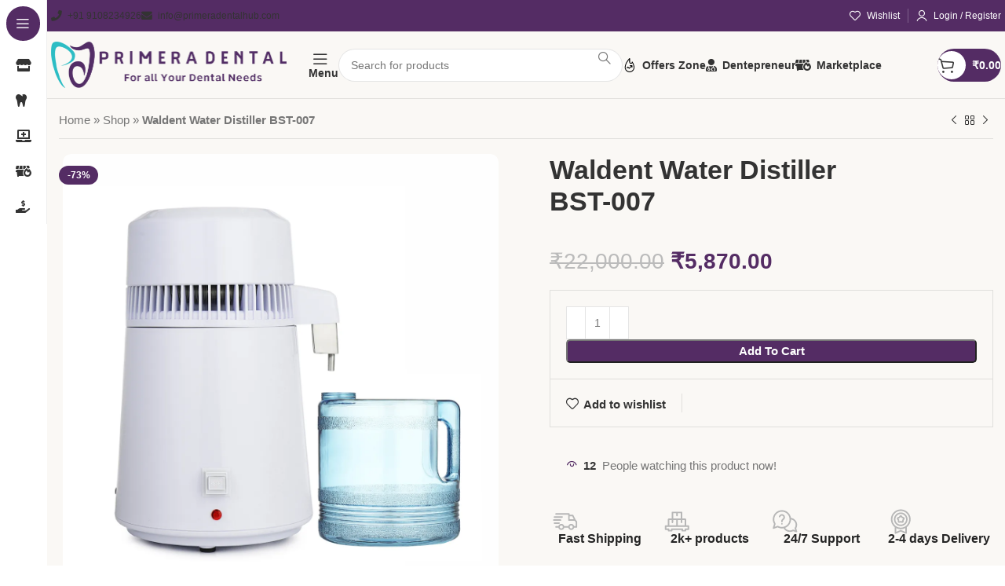

--- FILE ---
content_type: text/html; charset=UTF-8
request_url: https://primeradentalhub.com/product/waldent-water-distiller-bst-007/
body_size: 41115
content:
<!DOCTYPE html><html lang="en-US"><head><script data-no-optimize="1">var litespeed_docref=sessionStorage.getItem("litespeed_docref");litespeed_docref&&(Object.defineProperty(document,"referrer",{get:function(){return litespeed_docref}}),sessionStorage.removeItem("litespeed_docref"));</script> <meta charset="UTF-8"><link rel="profile" href="https://gmpg.org/xfn/11"><link rel="pingback" href="https://primeradentalhub.com/xmlrpc.php"> <script type="litespeed/javascript">document.documentElement.className=document.documentElement.className+' yes-js js_active js'</script> <meta name='robots' content='index, follow, max-image-preview:large, max-snippet:-1, max-video-preview:-1' /><style>img:is([sizes="auto" i], [sizes^="auto," i]) { contain-intrinsic-size: 3000px 1500px }</style> <script type="litespeed/javascript">window._wca=window._wca||[]</script> <title>Waldent Water Distiller BST-007 - Primera Dental Hub</title><link rel="canonical" href="https://primeradentalhub.com/product/waldent-water-distiller-bst-007/" /><meta property="og:locale" content="en_US" /><meta property="og:type" content="article" /><meta property="og:title" content="Waldent Water Distiller BST-007 - Primera Dental Hub" /><meta property="og:description" content="Waldent Water Distiller BST-007 Waldent Water Distiller completes one liter of pure steam-distilled water in 1 hour. Distilling your own water" /><meta property="og:url" content="https://primeradentalhub.com/product/waldent-water-distiller-bst-007/" /><meta property="og:site_name" content="Primera Dental Hub" /><meta property="article:publisher" content="https://www.facebook.com/Primera-Dental-Hub-Kallakunta-Healthcare-Services-Private-Ltd-107086974548947/" /><meta property="article:modified_time" content="2025-12-18T11:57:54+00:00" /><meta property="og:image" content="https://primeradentalhub.com/wp-content/uploads/2024/06/plasticdis5_2-1.webp" /><meta property="og:image:width" content="1200" /><meta property="og:image:height" content="1200" /><meta property="og:image:type" content="image/webp" /><meta name="twitter:card" content="summary_large_image" /><meta name="twitter:site" content="@HubPrimera" /><meta name="twitter:label1" content="Est. reading time" /><meta name="twitter:data1" content="4 minutes" /> <script type="application/ld+json" class="yoast-schema-graph">{"@context":"https://schema.org","@graph":[{"@type":"WebPage","@id":"https://primeradentalhub.com/product/waldent-water-distiller-bst-007/","url":"https://primeradentalhub.com/product/waldent-water-distiller-bst-007/","name":"Waldent Water Distiller BST-007 - Primera Dental Hub","isPartOf":{"@id":"https://primeradentalhub.com/#website"},"primaryImageOfPage":{"@id":"https://primeradentalhub.com/product/waldent-water-distiller-bst-007/#primaryimage"},"image":{"@id":"https://primeradentalhub.com/product/waldent-water-distiller-bst-007/#primaryimage"},"thumbnailUrl":"https://primeradentalhub.com/wp-content/uploads/2024/06/plasticdis5_2-1.webp","datePublished":"2024-06-07T16:06:49+00:00","dateModified":"2025-12-18T11:57:54+00:00","breadcrumb":{"@id":"https://primeradentalhub.com/product/waldent-water-distiller-bst-007/#breadcrumb"},"inLanguage":"en-US","potentialAction":[{"@type":"ReadAction","target":["https://primeradentalhub.com/product/waldent-water-distiller-bst-007/"]}]},{"@type":"ImageObject","inLanguage":"en-US","@id":"https://primeradentalhub.com/product/waldent-water-distiller-bst-007/#primaryimage","url":"https://primeradentalhub.com/wp-content/uploads/2024/06/plasticdis5_2-1.webp","contentUrl":"https://primeradentalhub.com/wp-content/uploads/2024/06/plasticdis5_2-1.webp","width":1200,"height":1200,"caption":"Waldent Water Distiller BST-007"},{"@type":"BreadcrumbList","@id":"https://primeradentalhub.com/product/waldent-water-distiller-bst-007/#breadcrumb","itemListElement":[{"@type":"ListItem","position":1,"name":"Home","item":"https://primeradentalhub.com/"},{"@type":"ListItem","position":2,"name":"Shop","item":"https://primeradentalhub.com/shop/"},{"@type":"ListItem","position":3,"name":"Waldent Water Distiller BST-007"}]},{"@type":"WebSite","@id":"https://primeradentalhub.com/#website","url":"https://primeradentalhub.com/","name":"Primera Dental Hub","description":"For all your Dental Needs","potentialAction":[{"@type":"SearchAction","target":{"@type":"EntryPoint","urlTemplate":"https://primeradentalhub.com/?s={search_term_string}"},"query-input":{"@type":"PropertyValueSpecification","valueRequired":true,"valueName":"search_term_string"}}],"inLanguage":"en-US"}]}</script> <link rel='dns-prefetch' href='//stats.wp.com' /><link rel='dns-prefetch' href='//fonts.googleapis.com' /><link rel='preconnect' href='//c0.wp.com' /><link rel="alternate" type="application/rss+xml" title="Primera Dental Hub &raquo; Feed" href="https://primeradentalhub.com/feed/" /><link rel="alternate" type="application/rss+xml" title="Primera Dental Hub &raquo; Comments Feed" href="https://primeradentalhub.com/comments/feed/" /><link rel="alternate" type="application/rss+xml" title="Primera Dental Hub &raquo; Waldent Water Distiller BST-007 Comments Feed" href="https://primeradentalhub.com/product/waldent-water-distiller-bst-007/feed/" /><link data-optimized="2" rel="stylesheet" href="https://primeradentalhub.com/wp-content/litespeed/css/0f20749626173170b3a566b2ee6dc1d0.css?ver=b71ed" /><link rel='stylesheet' id='wp-block-library-css' href='https://c0.wp.com/c/6.7.4/wp-includes/css/dist/block-library/style.min.css' type='text/css' media='all' /><style id='safe-svg-svg-icon-style-inline-css' type='text/css'>.safe-svg-cover{text-align:center}.safe-svg-cover .safe-svg-inside{display:inline-block;max-width:100%}.safe-svg-cover svg{height:100%;max-height:100%;max-width:100%;width:100%}</style><link rel='stylesheet' id='mediaelement-css' href='https://c0.wp.com/c/6.7.4/wp-includes/js/mediaelement/mediaelementplayer-legacy.min.css' type='text/css' media='all' /><link rel='stylesheet' id='wp-mediaelement-css' href='https://c0.wp.com/c/6.7.4/wp-includes/js/mediaelement/wp-mediaelement.min.css' type='text/css' media='all' /><style id='jetpack-sharing-buttons-style-inline-css' type='text/css'>.jetpack-sharing-buttons__services-list{display:flex;flex-direction:row;flex-wrap:wrap;gap:0;list-style-type:none;margin:5px;padding:0}.jetpack-sharing-buttons__services-list.has-small-icon-size{font-size:12px}.jetpack-sharing-buttons__services-list.has-normal-icon-size{font-size:16px}.jetpack-sharing-buttons__services-list.has-large-icon-size{font-size:24px}.jetpack-sharing-buttons__services-list.has-huge-icon-size{font-size:36px}@media print{.jetpack-sharing-buttons__services-list{display:none!important}}.editor-styles-wrapper .wp-block-jetpack-sharing-buttons{gap:0;padding-inline-start:0}ul.jetpack-sharing-buttons__services-list.has-background{padding:1.25em 2.375em}</style><style id='yith-wcwl-main-inline-css' type='text/css'>:root { --rounded-corners-radius: 16px; --add-to-cart-rounded-corners-radius: 16px; --feedback-duration: 3s } 
 :root { --rounded-corners-radius: 16px; --add-to-cart-rounded-corners-radius: 16px; --feedback-duration: 3s }</style><style id='classic-theme-styles-inline-css' type='text/css'>/*! This file is auto-generated */
.wp-block-button__link{color:#fff;background-color:#32373c;border-radius:9999px;box-shadow:none;text-decoration:none;padding:calc(.667em + 2px) calc(1.333em + 2px);font-size:1.125em}.wp-block-file__button{background:#32373c;color:#fff;text-decoration:none}</style><style id='global-styles-inline-css' type='text/css'>:root{--wp--preset--aspect-ratio--square: 1;--wp--preset--aspect-ratio--4-3: 4/3;--wp--preset--aspect-ratio--3-4: 3/4;--wp--preset--aspect-ratio--3-2: 3/2;--wp--preset--aspect-ratio--2-3: 2/3;--wp--preset--aspect-ratio--16-9: 16/9;--wp--preset--aspect-ratio--9-16: 9/16;--wp--preset--color--black: #000000;--wp--preset--color--cyan-bluish-gray: #abb8c3;--wp--preset--color--white: #ffffff;--wp--preset--color--pale-pink: #f78da7;--wp--preset--color--vivid-red: #cf2e2e;--wp--preset--color--luminous-vivid-orange: #ff6900;--wp--preset--color--luminous-vivid-amber: #fcb900;--wp--preset--color--light-green-cyan: #7bdcb5;--wp--preset--color--vivid-green-cyan: #00d084;--wp--preset--color--pale-cyan-blue: #8ed1fc;--wp--preset--color--vivid-cyan-blue: #0693e3;--wp--preset--color--vivid-purple: #9b51e0;--wp--preset--gradient--vivid-cyan-blue-to-vivid-purple: linear-gradient(135deg,rgba(6,147,227,1) 0%,rgb(155,81,224) 100%);--wp--preset--gradient--light-green-cyan-to-vivid-green-cyan: linear-gradient(135deg,rgb(122,220,180) 0%,rgb(0,208,130) 100%);--wp--preset--gradient--luminous-vivid-amber-to-luminous-vivid-orange: linear-gradient(135deg,rgba(252,185,0,1) 0%,rgba(255,105,0,1) 100%);--wp--preset--gradient--luminous-vivid-orange-to-vivid-red: linear-gradient(135deg,rgba(255,105,0,1) 0%,rgb(207,46,46) 100%);--wp--preset--gradient--very-light-gray-to-cyan-bluish-gray: linear-gradient(135deg,rgb(238,238,238) 0%,rgb(169,184,195) 100%);--wp--preset--gradient--cool-to-warm-spectrum: linear-gradient(135deg,rgb(74,234,220) 0%,rgb(151,120,209) 20%,rgb(207,42,186) 40%,rgb(238,44,130) 60%,rgb(251,105,98) 80%,rgb(254,248,76) 100%);--wp--preset--gradient--blush-light-purple: linear-gradient(135deg,rgb(255,206,236) 0%,rgb(152,150,240) 100%);--wp--preset--gradient--blush-bordeaux: linear-gradient(135deg,rgb(254,205,165) 0%,rgb(254,45,45) 50%,rgb(107,0,62) 100%);--wp--preset--gradient--luminous-dusk: linear-gradient(135deg,rgb(255,203,112) 0%,rgb(199,81,192) 50%,rgb(65,88,208) 100%);--wp--preset--gradient--pale-ocean: linear-gradient(135deg,rgb(255,245,203) 0%,rgb(182,227,212) 50%,rgb(51,167,181) 100%);--wp--preset--gradient--electric-grass: linear-gradient(135deg,rgb(202,248,128) 0%,rgb(113,206,126) 100%);--wp--preset--gradient--midnight: linear-gradient(135deg,rgb(2,3,129) 0%,rgb(40,116,252) 100%);--wp--preset--font-size--small: 13px;--wp--preset--font-size--medium: 20px;--wp--preset--font-size--large: 36px;--wp--preset--font-size--x-large: 42px;--wp--preset--font-family--inter: "Inter", sans-serif;--wp--preset--font-family--cardo: Cardo;--wp--preset--spacing--20: 0.44rem;--wp--preset--spacing--30: 0.67rem;--wp--preset--spacing--40: 1rem;--wp--preset--spacing--50: 1.5rem;--wp--preset--spacing--60: 2.25rem;--wp--preset--spacing--70: 3.38rem;--wp--preset--spacing--80: 5.06rem;--wp--preset--shadow--natural: 6px 6px 9px rgba(0, 0, 0, 0.2);--wp--preset--shadow--deep: 12px 12px 50px rgba(0, 0, 0, 0.4);--wp--preset--shadow--sharp: 6px 6px 0px rgba(0, 0, 0, 0.2);--wp--preset--shadow--outlined: 6px 6px 0px -3px rgba(255, 255, 255, 1), 6px 6px rgba(0, 0, 0, 1);--wp--preset--shadow--crisp: 6px 6px 0px rgba(0, 0, 0, 1);}:where(.is-layout-flex){gap: 0.5em;}:where(.is-layout-grid){gap: 0.5em;}body .is-layout-flex{display: flex;}.is-layout-flex{flex-wrap: wrap;align-items: center;}.is-layout-flex > :is(*, div){margin: 0;}body .is-layout-grid{display: grid;}.is-layout-grid > :is(*, div){margin: 0;}:where(.wp-block-columns.is-layout-flex){gap: 2em;}:where(.wp-block-columns.is-layout-grid){gap: 2em;}:where(.wp-block-post-template.is-layout-flex){gap: 1.25em;}:where(.wp-block-post-template.is-layout-grid){gap: 1.25em;}.has-black-color{color: var(--wp--preset--color--black) !important;}.has-cyan-bluish-gray-color{color: var(--wp--preset--color--cyan-bluish-gray) !important;}.has-white-color{color: var(--wp--preset--color--white) !important;}.has-pale-pink-color{color: var(--wp--preset--color--pale-pink) !important;}.has-vivid-red-color{color: var(--wp--preset--color--vivid-red) !important;}.has-luminous-vivid-orange-color{color: var(--wp--preset--color--luminous-vivid-orange) !important;}.has-luminous-vivid-amber-color{color: var(--wp--preset--color--luminous-vivid-amber) !important;}.has-light-green-cyan-color{color: var(--wp--preset--color--light-green-cyan) !important;}.has-vivid-green-cyan-color{color: var(--wp--preset--color--vivid-green-cyan) !important;}.has-pale-cyan-blue-color{color: var(--wp--preset--color--pale-cyan-blue) !important;}.has-vivid-cyan-blue-color{color: var(--wp--preset--color--vivid-cyan-blue) !important;}.has-vivid-purple-color{color: var(--wp--preset--color--vivid-purple) !important;}.has-black-background-color{background-color: var(--wp--preset--color--black) !important;}.has-cyan-bluish-gray-background-color{background-color: var(--wp--preset--color--cyan-bluish-gray) !important;}.has-white-background-color{background-color: var(--wp--preset--color--white) !important;}.has-pale-pink-background-color{background-color: var(--wp--preset--color--pale-pink) !important;}.has-vivid-red-background-color{background-color: var(--wp--preset--color--vivid-red) !important;}.has-luminous-vivid-orange-background-color{background-color: var(--wp--preset--color--luminous-vivid-orange) !important;}.has-luminous-vivid-amber-background-color{background-color: var(--wp--preset--color--luminous-vivid-amber) !important;}.has-light-green-cyan-background-color{background-color: var(--wp--preset--color--light-green-cyan) !important;}.has-vivid-green-cyan-background-color{background-color: var(--wp--preset--color--vivid-green-cyan) !important;}.has-pale-cyan-blue-background-color{background-color: var(--wp--preset--color--pale-cyan-blue) !important;}.has-vivid-cyan-blue-background-color{background-color: var(--wp--preset--color--vivid-cyan-blue) !important;}.has-vivid-purple-background-color{background-color: var(--wp--preset--color--vivid-purple) !important;}.has-black-border-color{border-color: var(--wp--preset--color--black) !important;}.has-cyan-bluish-gray-border-color{border-color: var(--wp--preset--color--cyan-bluish-gray) !important;}.has-white-border-color{border-color: var(--wp--preset--color--white) !important;}.has-pale-pink-border-color{border-color: var(--wp--preset--color--pale-pink) !important;}.has-vivid-red-border-color{border-color: var(--wp--preset--color--vivid-red) !important;}.has-luminous-vivid-orange-border-color{border-color: var(--wp--preset--color--luminous-vivid-orange) !important;}.has-luminous-vivid-amber-border-color{border-color: var(--wp--preset--color--luminous-vivid-amber) !important;}.has-light-green-cyan-border-color{border-color: var(--wp--preset--color--light-green-cyan) !important;}.has-vivid-green-cyan-border-color{border-color: var(--wp--preset--color--vivid-green-cyan) !important;}.has-pale-cyan-blue-border-color{border-color: var(--wp--preset--color--pale-cyan-blue) !important;}.has-vivid-cyan-blue-border-color{border-color: var(--wp--preset--color--vivid-cyan-blue) !important;}.has-vivid-purple-border-color{border-color: var(--wp--preset--color--vivid-purple) !important;}.has-vivid-cyan-blue-to-vivid-purple-gradient-background{background: var(--wp--preset--gradient--vivid-cyan-blue-to-vivid-purple) !important;}.has-light-green-cyan-to-vivid-green-cyan-gradient-background{background: var(--wp--preset--gradient--light-green-cyan-to-vivid-green-cyan) !important;}.has-luminous-vivid-amber-to-luminous-vivid-orange-gradient-background{background: var(--wp--preset--gradient--luminous-vivid-amber-to-luminous-vivid-orange) !important;}.has-luminous-vivid-orange-to-vivid-red-gradient-background{background: var(--wp--preset--gradient--luminous-vivid-orange-to-vivid-red) !important;}.has-very-light-gray-to-cyan-bluish-gray-gradient-background{background: var(--wp--preset--gradient--very-light-gray-to-cyan-bluish-gray) !important;}.has-cool-to-warm-spectrum-gradient-background{background: var(--wp--preset--gradient--cool-to-warm-spectrum) !important;}.has-blush-light-purple-gradient-background{background: var(--wp--preset--gradient--blush-light-purple) !important;}.has-blush-bordeaux-gradient-background{background: var(--wp--preset--gradient--blush-bordeaux) !important;}.has-luminous-dusk-gradient-background{background: var(--wp--preset--gradient--luminous-dusk) !important;}.has-pale-ocean-gradient-background{background: var(--wp--preset--gradient--pale-ocean) !important;}.has-electric-grass-gradient-background{background: var(--wp--preset--gradient--electric-grass) !important;}.has-midnight-gradient-background{background: var(--wp--preset--gradient--midnight) !important;}.has-small-font-size{font-size: var(--wp--preset--font-size--small) !important;}.has-medium-font-size{font-size: var(--wp--preset--font-size--medium) !important;}.has-large-font-size{font-size: var(--wp--preset--font-size--large) !important;}.has-x-large-font-size{font-size: var(--wp--preset--font-size--x-large) !important;}
:where(.wp-block-post-template.is-layout-flex){gap: 1.25em;}:where(.wp-block-post-template.is-layout-grid){gap: 1.25em;}
:where(.wp-block-columns.is-layout-flex){gap: 2em;}:where(.wp-block-columns.is-layout-grid){gap: 2em;}
:root :where(.wp-block-pullquote){font-size: 1.5em;line-height: 1.6;}</style><style id='woocommerce-inline-inline-css' type='text/css'>.woocommerce form .form-row .required { visibility: visible; }</style> <script type="litespeed/javascript" data-src="https://c0.wp.com/c/6.7.4/wp-includes/js/jquery/jquery.min.js" id="jquery-core-js"></script> <script type="litespeed/javascript" data-src="https://c0.wp.com/c/6.7.4/wp-includes/js/jquery/jquery-migrate.min.js" id="jquery-migrate-js"></script> <script src="https://c0.wp.com/p/woocommerce/9.4.4/assets/js/jquery-blockui/jquery.blockUI.min.js" id="jquery-blockui-js" data-wp-strategy="defer"></script> <script id="wc-add-to-cart-js-extra" type="litespeed/javascript">var wc_add_to_cart_params={"ajax_url":"\/wp-admin\/admin-ajax.php","wc_ajax_url":"\/?wc-ajax=%%endpoint%%","i18n_view_cart":"View cart","cart_url":"https:\/\/primeradentalhub.com\/cart\/","is_cart":"","cart_redirect_after_add":"no"}</script> <script src="https://c0.wp.com/p/woocommerce/9.4.4/assets/js/frontend/add-to-cart.min.js" id="wc-add-to-cart-js" data-wp-strategy="defer"></script> <script id="wc-single-product-js-extra" type="litespeed/javascript">var wc_single_product_params={"i18n_required_rating_text":"Please select a rating","review_rating_required":"yes","flexslider":{"rtl":!1,"animation":"slide","smoothHeight":!0,"directionNav":!1,"controlNav":"thumbnails","slideshow":!1,"animationSpeed":500,"animationLoop":!1,"allowOneSlide":!1},"zoom_enabled":"","zoom_options":[],"photoswipe_enabled":"","photoswipe_options":{"shareEl":!1,"closeOnScroll":!1,"history":!1,"hideAnimationDuration":0,"showAnimationDuration":0},"flexslider_enabled":""}</script> <script src="https://c0.wp.com/p/woocommerce/9.4.4/assets/js/frontend/single-product.min.js" id="wc-single-product-js" defer data-wp-strategy="defer"></script> <script src="https://c0.wp.com/p/woocommerce/9.4.4/assets/js/js-cookie/js.cookie.min.js" id="js-cookie-js" defer data-wp-strategy="defer"></script> <script id="woocommerce-js-extra" type="litespeed/javascript">var woocommerce_params={"ajax_url":"\/wp-admin\/admin-ajax.php","wc_ajax_url":"\/?wc-ajax=%%endpoint%%"}</script> <script src="https://c0.wp.com/p/woocommerce/9.4.4/assets/js/frontend/woocommerce.min.js" id="woocommerce-js" defer data-wp-strategy="defer"></script> <script id="wt-smart-coupon-for-woo-js-extra" type="litespeed/javascript">var WTSmartCouponOBJ={"ajaxurl":"https:\/\/primeradentalhub.com\/wp-admin\/admin-ajax.php","wc_ajax_url":"https:\/\/primeradentalhub.com\/?wc-ajax=","nonces":{"public":"59bee9635d","apply_coupon":"5f08c507e0"},"labels":{"please_wait":"Please wait...","choose_variation":"Please choose a variation","error":"Error !!!"},"shipping_method":[],"payment_method":"","is_cart":""}</script> <script src="https://stats.wp.com/s-202602.js" id="woocommerce-analytics-js" defer data-wp-strategy="defer"></script> <script type="litespeed/javascript" data-src="https://c0.wp.com/c/6.7.4/wp-includes/js/dist/hooks.min.js" id="wp-hooks-js"></script> <script id="wpm-js-extra" type="litespeed/javascript">var wpm={"ajax_url":"https:\/\/primeradentalhub.com\/wp-admin\/admin-ajax.php","root":"https:\/\/primeradentalhub.com\/wp-json\/","nonce_wp_rest":"1afacdbf74","nonce_ajax":"9048faab65"}</script> <script></script><link rel="https://api.w.org/" href="https://primeradentalhub.com/wp-json/" /><link rel="alternate" title="JSON" type="application/json" href="https://primeradentalhub.com/wp-json/wp/v2/product/23973" /><link rel="EditURI" type="application/rsd+xml" title="RSD" href="https://primeradentalhub.com/xmlrpc.php?rsd" /><meta name="generator" content="WordPress 6.7.4" /><meta name="generator" content="WooCommerce 9.4.4" /><link rel='shortlink' href='https://primeradentalhub.com/?p=23973' /><link rel="alternate" title="oEmbed (JSON)" type="application/json+oembed" href="https://primeradentalhub.com/wp-json/oembed/1.0/embed?url=https%3A%2F%2Fprimeradentalhub.com%2Fproduct%2Fwaldent-water-distiller-bst-007%2F" /><link rel="alternate" title="oEmbed (XML)" type="text/xml+oembed" href="https://primeradentalhub.com/wp-json/oembed/1.0/embed?url=https%3A%2F%2Fprimeradentalhub.com%2Fproduct%2Fwaldent-water-distiller-bst-007%2F&#038;format=xml" /><meta name="generator" content="Redux 4.5.0" /> <script type="litespeed/javascript" data-src="https://www.googletagmanager.com/gtag/js?id=G-XFYLWWR207"></script> <script type="litespeed/javascript">window.dataLayer=window.dataLayer||[];function gtag(){dataLayer.push(arguments)}
gtag('js',new Date());gtag('config','G-XFYLWWR207')</script>  <script type="litespeed/javascript">!function(f,b,e,v,n,t,s){if(f.fbq)return;n=f.fbq=function(){n.callMethod?n.callMethod.apply(n,arguments):n.queue.push(arguments)};if(!f._fbq)f._fbq=n;n.push=n;n.loaded=!0;n.version='2.0';n.queue=[];t=b.createElement(e);t.async=!0;t.src=v;s=b.getElementsByTagName(e)[0];s.parentNode.insertBefore(t,s)}(window,document,'script','https://connect.facebook.net/en_US/fbevents.js');fbq('init','1273931423008356');fbq('track','PageView')</script> <noscript><img height="1" width="1" style="display:none"
src="https://www.facebook.com/tr?id=1273931423008356&ev=PageView&noscript=1"
/></noscript><meta name="facebook-domain-verification" content="iwkzg0tezpp9wom5lfmpyhia8b6aoq" /> <script type="litespeed/javascript">(function(w,d,s,l,i){w[l]=w[l]||[];w[l].push({'gtm.start':new Date().getTime(),event:'gtm.js'});var f=d.getElementsByTagName(s)[0],j=d.createElement(s),dl=l!='dataLayer'?'&l='+l:'';j.async=!0;j.src='https://www.googletagmanager.com/gtm.js?id='+i+dl;f.parentNode.insertBefore(j,f)})(window,document,'script','dataLayer','GTM-N8K8J2N')</script> <meta name="p:domain_verify" content="3d6a27a5b1409f78c5b720d6b20cca69"/><style type="text/css">#mvvwo_floating_button {
        bottom: 20px;
        right: 15px;
        position: fixed;
        z-index: 9999;
		cursor: pointer;
    }

    #mvvwo_floating_button svg {
        fill: #ffffff;
    }

    #mvvwo_floating_button:hover {

    }

    #mvvwo_floating_button .mvvwo_txt {
        display: inline-block;
        vertical-align: bottom;
        line-height: 60px;
        opacity: 0;
        transition: opacity 500ms ease-in;
    }

    #mvvwo_floating_button.mvvwo_show .mvvwo_txt {
        opacity: 1;
    }

    #mvvwo_floating_button .mvvwo_txt a {
        background: #ffffff;
        box-shadow: 0px 0px 5px 0px rgba(136, 136, 136, 0.50);
        padding: 3px 10px;
        border-radius: 5px;
        color: #333333;
        text-decoration: none;
        position: relative;
    }

    #mvvwo_floating_button .mvvwo_txt a:after {
        content: '';
        position: absolute;
        background: #ffffff;

        right: -5px;
        top: 50%;
        margin-top: -4px;
        width: 8px;
        height: 8px;
        z-index: 1;
        -ms-transform: rotate(-45deg);
        -webkit-transform: rotate(-45deg);
        -moz-transform: rotate(-45deg);
        -o-transform: rotate(-45deg);
        transform: rotate(-45deg);
    }

    #mvvwo_floating_button.mvvwo_pos_left .mvvwo_txt a:after {
        left: -4px;
    }

    #mvvwo_floating_button .mvvwo_btn {
        display: inline-block;
        width: 35px;
        height: 35px;
        background: #25D367;
        border-radius: 50%;
        padding: 8px;
        box-shadow: 0px 0px 7px 2px rgba(136, 136, 136, 0.50);
        transform: scale3d(0, 0, 0);
        transition: transform .3s ease-in-out;
        transform-origin: 100% 100%;
        margin: 0 5px;
        box-sizing: border-box;
    }

    #mvvwo_floating_button.mvvwo_pos_left .mvvwo_btn {
        transform-origin: 0% 100%;
    }

    #mvvwo_floating_button.mvvwo_show a.mvvwo_btn {
        transform: scale3d(1, 1, 1);
    }

    #mvvwo_floating_button.mvvwo_pos_left {
        right: auto;
        left: 10px;
    }

    @media (max-width: 480px) {
        #mvvwo_floating_button {
            bottom: 10px;
            right: 10px;
        }
    }

    .mvvwo_cart_page_button {
        margin: 7px 0px;
    }

    .mvvwo_cart_button {
        display: block;
        clear: both;
        padding: 10px 0;
    }

    .mvvwo_cart_button a {
        background: #1ebea5;
        padding: 6px 8px;
        display: inline-block;
        border-radius: 6px;
        color: #ffffff;
        text-decoration: none !important;
        font-size: 14px;
        line-height:25px;
    }

    .mvvwo_cart_button svg {
        fill: #ffffff;
        width: 25px;
        vertical-align: middle;
        margin-right: 5px;
        display: inline-block;
        margin-top: -5px;
    }

    
    @media (min-width: 1281px) {
    
    }

    .mvvwo_whatsbutton {
        margin: 7px 0px;
    }

    .mvvwo_whatsbutton a {
        background: #1ebea5;
        padding: 6px 8px;
        display: inline-block;
        border-radius: 6px;
        text-decoration: none !important;
        color: #ffffff;
        text-decoration: none;
        font-size: 14px;
    }

    .mvvwo_whatsbutton svg {
        fill: #ffffff;
        width: 25px;
        vertical-align: middle;
        margin-right: 5px;
        display: inline-block;

    }

    @media (min-width: 1281px) {

    
    }</style><style>#mvvwo_chat_box {
            transform: translateY(50px) scale(0.9);
            transition: transform 300ms cubic-bezier(0.214, 0.61, 0.354, 1), opacity 300ms ease-in;
            position: fixed;
            right: 85px;
            bottom: 20px;
            width: 300px;
            font-size: 12px;
            line-height: 22px;
            font-family: 'Roboto';
            font-weight: 500;
            -webkit-font-smoothing: antialiased;
            font-smoothing: antialiased;
            opacity: 0;
            box-shadow: 1px 1px 100px 2px rgba(0, 0, 0, 0.22);
            border-radius: 4px;

            z-index: 9999;
            display: none;

            background: #fff;
            box-sizing: border-box;
        }

        #mvvwo_chat_box.mvvwo_animate {
            opacity: 1;
            transform: translateY(0px) scale(1);

        }

        #mvvwo_chat_box.mvvwo_show {
            display: block;

        }

        #mvvwo_chat_box.mvvwo_left {
            left: 80px;
        }

        .mvvwo_chat_header {

            font-size: 13px;
            font-family: 'Roboto';
            font-weight: 500;
            color: #ffffff;;
            height: 60px;
            background: #2E8C7D;
            border-top-left-radius: 4px;
            border-top-right-radius: 4px;
            padding-top: 8px;
        }

        .mvvwo_chat_option {
            float: left;
            font-size: 15px;
            list-style: none;
            position: relative;
            height: 100%;
            width: 100%;

            letter-spacing: 0.5px;
            font-weight: 400
            box-sizing: border-box;
        }

        .mvvwo_chat_close {
            position: absolute;
            top: 3px;
            right: 9px;
            cursor: pointer;
            font-size: 18px;

        }

        .mvvwo_chat_option img {
            border-radius: 50%;
            width: 55px;
            float: left;
            margin: -30px 20px 10px 20px;
            border: 4px solid rgba(0, 0, 0, 0.21);
            box-sizing: border-box;
        }

        .mvvwo_chat_option .mvvwo_agent {
            font-size: 12px;
            font-weight: 300;
        }

        .mvvwo_chat_option .mvvwo_online {
            opacity: 0.3;
            font-size: 11px;
            font-weight: 300;
        }

        .mvvwo_chat_body {
            background: #fff;
            width: 100%;
            display: inline-block;
            text-align: center;
            overflow-y: auto;
            padding: 30px 20px;
            min-height: 180px;
            display: flex;
            /* flex-direction: column-reverse; */
            align-items: center;
            justify-content: center;
            box-sizing: border-box;
        }

        .mvvwo_chat_body p {
            color: #424242;
        }

        .mvvwo_fab_field {
            width: 100%;
            display: inline-block;
            text-align: center;
            background: #fff;
            border-top: 1px solid #eee;
            border-bottom-right-radius: 10px;
            border-bottom-left-radius: 10px;
            height: 55px;
            /* padding-bottom: 7px; */
            margin-bottom: 10px;
            box-sizing: border-box;
        }

        .mvvwo_fab_field a {
            display: inline-block;
            text-align: center;
        }

        #mvvwo_fab_send {
            float: right;
            background: rgba(0, 0, 0, 0);
            display: flex;
            align-items: center;
            justify-content: center;
            height: 100%;
            width: 40px;
            margin-right: 5px;
            box-sizing: border-box;
        }

        #mvvwo_fab_send svg {
            transform: rotate(20deg);
            margin: 0;
            fill: #6d6d6d;
            stroke: #ffffff;
            width: 30px;
            height: 30px;
            cursor: pointer;
            box-sizing: border-box;
        }

        #mvvwo_chat_box .mvvwo_chat_field.mvvwo_chat_message {
            height: 30px;
            resize: none;
            font-size: 13px;
            font-weight: 400;
            overflow: hidden;

            line-height: 20px;
        }

        #mvvwo_chat_box .mvvwo_chat_field {
            position: relative;
            margin: 5px 0 5px 0;
            width: 80%;
            font-family: 'Roboto';
            font-size: 12px;
            line-height: 30px;
            font-weight: 500;
            color: #4b4b4b;
            -webkit-font-smoothing: antialiased;
            font-smoothing: antialiased;
            border: none;
            outline: none;
            display: inline-block;
            background: #fff;
            box-shadow: none;
            min-height: 50px;
            box-sizing: border-box;
        }

        @media (max-width: 480px) {
            #mvvwo_chat_box.mvvwo_left {
                width: 100%;
                left: auto;
                right: auto;
                max-width: 320px;
                margin: 0 auto;
                left: 50%;
                margin-left: -160px;
            }
        }

        @media (max-width: 320px) {
            #mvvwo_chat_box.mvvwo_left {
                width: 100%;
                left: auto;
                right: auto;
                max-width: 320px;
                margin: 0 auto;

            }
        }</style> <script id='pixel-script-poptin' type="litespeed/javascript" data-src='https://cdn.popt.in/pixel.js?id=1bb6635951480'></script> <style type="text/css">span.wcmmq_prefix {
    float: left;
    padding: 10px;
    margin: 0;
}</style><style>img#wpstats{display:none}</style><meta name="theme-color" content="rgb(84,44,100)"><meta name="viewport" content="width=device-width, initial-scale=1.0, maximum-scale=1.0, user-scalable=no">
<noscript><style>.woocommerce-product-gallery{ opacity: 1 !important; }</style></noscript>
 <script type="litespeed/javascript">window.wpmDataLayer=window.wpmDataLayer||{};window.wpmDataLayer=Object.assign(window.wpmDataLayer,{"cart":{},"cart_item_keys":{},"version":{"number":"1.45.0","pro":!1,"eligible_for_updates":!1,"distro":"fms","beta":!1,"show":!0},"pixels":{"google":{"linker":{"settings":null},"user_id":!1,"ads":{"conversion_ids":{"AW-478597828":"rPNZCJ_tnaMDEMSlm-QB"},"dynamic_remarketing":{"status":!0,"id_type":"post_id","send_events_with_parent_ids":!0},"google_business_vertical":"retail","phone_conversion_number":"","phone_conversion_label":""},"tcf_support":!1,"consent_mode":{"is_active":!1,"wait_for_update":500,"ads_data_redaction":!1,"url_passthrough":!0}}},"shop":{"list_name":"Product | Waldent Water Distiller BST-007","list_id":"product_waldent-water-distiller-bst-007","page_type":"product","product_type":"simple","currency":"INR","selectors":{"addToCart":[],"beginCheckout":[]},"order_duplication_prevention":!0,"view_item_list_trigger":{"test_mode":!1,"background_color":"green","opacity":0.5,"repeat":!0,"timeout":1000,"threshold":0.8000000000000000444089209850062616169452667236328125},"variations_output":!0,"session_active":!1},"page":{"id":23973,"title":"Waldent Water Distiller BST-007","type":"product","categories":[],"parent":{"id":0,"title":"Waldent Water Distiller BST-007","type":"product","categories":[]}},"general":{"user_logged_in":!1,"scroll_tracking_thresholds":[],"page_id":23973,"exclude_domains":[],"server_2_server":{"active":!1,"ip_exclude_list":[]},"consent_management":{"explicit_consent":!1},"lazy_load_pmw":!1}})</script> <meta name="pm-dataLayer-meta" content="23973" class="wpmProductId"
data-id="23973"> <script type="litespeed/javascript">(window.wpmDataLayer=window.wpmDataLayer||{}).products=window.wpmDataLayer.products||{};window.wpmDataLayer.products[23973]={"id":"23973","sku":"","price":5870,"brand":"","quantity":1,"dyn_r_ids":{"post_id":"23973","sku":23973,"gpf":"woocommerce_gpf_23973","gla":"gla_23973"},"is_variable":!1,"type":"simple","name":"Waldent Water Distiller BST-007","category":["Sterilization"],"is_variation":!1}</script> <style type="text/css">.recentcomments a{display:inline !important;padding:0 !important;margin:0 !important;}</style><meta name="generator" content="Powered by WPBakery Page Builder - drag and drop page builder for WordPress."/><meta name="generator" content="Powered by Slider Revolution 6.7.23 - responsive, Mobile-Friendly Slider Plugin for WordPress with comfortable drag and drop interface." /><link rel="modulepreload" href="https://primeradentalhub.com/wp-content/plugins/advanced-coupons-for-woocommerce-free/dist/common/NoticesPlugin.4b31c3cc.js"  /><link rel="modulepreload" href="https://primeradentalhub.com/wp-content/plugins/advanced-coupons-for-woocommerce-free/dist/common/NoticesPlugin.4b31c3cc.js"  /><style class='wp-fonts-local' type='text/css'>@font-face{font-family:Inter;font-style:normal;font-weight:300 900;font-display:fallback;src:url('https://primeradentalhub.com/wp-content/plugins/woocommerce/assets/fonts/Inter-VariableFont_slnt,wght.woff2') format('woff2');font-stretch:normal;}
@font-face{font-family:Cardo;font-style:normal;font-weight:400;font-display:fallback;src:url('https://primeradentalhub.com/wp-content/plugins/woocommerce/assets/fonts/cardo_normal_400.woff2') format('woff2');}</style><link rel="icon" href="https://primeradentalhub.com/wp-content/uploads/2020/11/cropped-primalogo-removebg-preview-1-32x32.png" sizes="32x32" /><link rel="icon" href="https://primeradentalhub.com/wp-content/uploads/2020/11/cropped-primalogo-removebg-preview-1-192x192.png" sizes="192x192" /><link rel="apple-touch-icon" href="https://primeradentalhub.com/wp-content/uploads/2020/11/cropped-primalogo-removebg-preview-1-180x180.png" /><meta name="msapplication-TileImage" content="https://primeradentalhub.com/wp-content/uploads/2020/11/cropped-primalogo-removebg-preview-1-270x270.png" /> <script type="litespeed/javascript">function setREVStartSize(e){window.RSIW=window.RSIW===undefined?window.innerWidth:window.RSIW;window.RSIH=window.RSIH===undefined?window.innerHeight:window.RSIH;try{var pw=document.getElementById(e.c).parentNode.offsetWidth,newh;pw=pw===0||isNaN(pw)||(e.l=="fullwidth"||e.layout=="fullwidth")?window.RSIW:pw;e.tabw=e.tabw===undefined?0:parseInt(e.tabw);e.thumbw=e.thumbw===undefined?0:parseInt(e.thumbw);e.tabh=e.tabh===undefined?0:parseInt(e.tabh);e.thumbh=e.thumbh===undefined?0:parseInt(e.thumbh);e.tabhide=e.tabhide===undefined?0:parseInt(e.tabhide);e.thumbhide=e.thumbhide===undefined?0:parseInt(e.thumbhide);e.mh=e.mh===undefined||e.mh==""||e.mh==="auto"?0:parseInt(e.mh,0);if(e.layout==="fullscreen"||e.l==="fullscreen")
newh=Math.max(e.mh,window.RSIH);else{e.gw=Array.isArray(e.gw)?e.gw:[e.gw];for(var i in e.rl)if(e.gw[i]===undefined||e.gw[i]===0)e.gw[i]=e.gw[i-1];e.gh=e.el===undefined||e.el===""||(Array.isArray(e.el)&&e.el.length==0)?e.gh:e.el;e.gh=Array.isArray(e.gh)?e.gh:[e.gh];for(var i in e.rl)if(e.gh[i]===undefined||e.gh[i]===0)e.gh[i]=e.gh[i-1];var nl=new Array(e.rl.length),ix=0,sl;e.tabw=e.tabhide>=pw?0:e.tabw;e.thumbw=e.thumbhide>=pw?0:e.thumbw;e.tabh=e.tabhide>=pw?0:e.tabh;e.thumbh=e.thumbhide>=pw?0:e.thumbh;for(var i in e.rl)nl[i]=e.rl[i]<window.RSIW?0:e.rl[i];sl=nl[0];for(var i in nl)if(sl>nl[i]&&nl[i]>0){sl=nl[i];ix=i}
var m=pw>(e.gw[ix]+e.tabw+e.thumbw)?1:(pw-(e.tabw+e.thumbw))/(e.gw[ix]);newh=(e.gh[ix]*m)+(e.tabh+e.thumbh)}
var el=document.getElementById(e.c);if(el!==null&&el)el.style.height=newh+"px";el=document.getElementById(e.c+"_wrapper");if(el!==null&&el){el.style.height=newh+"px";el.style.display="block"}}catch(e){console.log("Failure at Presize of Slider:"+e)}}</script> <style></style><noscript><style>.wpb_animate_when_almost_visible { opacity: 1; }</style></noscript><style id="wd-style-header_637519-css" data-type="wd-style-header_637519">:root{
	--wd-top-bar-h: 40px;
	--wd-top-bar-sm-h: 38px;
	--wd-top-bar-sticky-h: .00001px;
	--wd-top-bar-brd-w: .00001px;

	--wd-header-general-h: 85px;
	--wd-header-general-sm-h: 60px;
	--wd-header-general-sticky-h: 80px;
	--wd-header-general-brd-w: 1px;

	--wd-header-bottom-h: .00001px;
	--wd-header-bottom-sm-h: 60px;
	--wd-header-bottom-sticky-h: 60px;
	--wd-header-bottom-brd-w: .00001px;

	--wd-header-clone-h: .00001px;

	--wd-header-brd-w: calc(var(--wd-top-bar-brd-w) + var(--wd-header-general-brd-w) + var(--wd-header-bottom-brd-w));
	--wd-header-h: calc(var(--wd-top-bar-h) + var(--wd-header-general-h) + var(--wd-header-bottom-h) + var(--wd-header-brd-w));
	--wd-header-sticky-h: calc(var(--wd-top-bar-sticky-h) + var(--wd-header-general-sticky-h) + var(--wd-header-bottom-sticky-h) + var(--wd-header-clone-h) + var(--wd-header-brd-w));
	--wd-header-sm-h: calc(var(--wd-top-bar-sm-h) + var(--wd-header-general-sm-h) + var(--wd-header-bottom-sm-h) + var(--wd-header-brd-w));
}

.whb-top-bar .wd-dropdown {
	margin-top: 0px;
}

.whb-top-bar .wd-dropdown:after {
	height: 10px;
}


.whb-sticked .whb-general-header .wd-dropdown:not(.sub-sub-menu) {
	margin-top: 20px;
}

.whb-sticked .whb-general-header .wd-dropdown:not(.sub-sub-menu):after {
	height: 30px;
}


:root:has(.whb-general-header.whb-border-boxed) {
	--wd-header-general-brd-w: .00001px;
}

@media (max-width: 1024px) {
:root:has(.whb-general-header.whb-hidden-mobile) {
	--wd-header-general-brd-w: .00001px;
}
}

:root:has(.whb-header-bottom.whb-border-boxed) {
	--wd-header-bottom-brd-w: .00001px;
}

@media (max-width: 1024px) {
:root:has(.whb-header-bottom.whb-hidden-mobile) {
	--wd-header-bottom-brd-w: .00001px;
}
}



		
.whb-top-bar {
	background-color: rgba(84, 44, 100, 1);border-color: rgba(53, 190, 198, 1);border-bottom-width: 0px;border-bottom-style: solid;
}

.whb-9dbjhpobbmrgwhd2s4fy {
	--wd-form-brd-radius: 35px;
}
.whb-9dbjhpobbmrgwhd2s4fy .searchform {
	--wd-form-height: 42px;
}
.whb-row .whb-15gpizzco6rgn8ee92oe.wd-tools-element .wd-tools-inner, .whb-row .whb-15gpizzco6rgn8ee92oe.wd-tools-element > a > .wd-tools-icon {
	color: rgba(255, 255, 255, 1);
	background-color: rgba(84, 44, 100, 1);
}
.whb-row .whb-15gpizzco6rgn8ee92oe.wd-tools-element:hover .wd-tools-inner, .whb-row .whb-15gpizzco6rgn8ee92oe.wd-tools-element:hover > a > .wd-tools-icon {
	color: rgba(255, 255, 255, 1);
	background-color: rgba(53, 190, 198, 1);
}
.whb-general-header {
	background-color: rgba(250, 248, 245, 1);border-color: rgba(0, 0, 0, 0.1);border-bottom-width: 1px;border-bottom-style: solid;
}

.whb-02bgkls9sv78jre0dud0 {
	--wd-form-brd-radius: 35px;
}
.whb-02bgkls9sv78jre0dud0 .searchform {
	--wd-form-height: 40px;
}
.whb-02bgkls9sv78jre0dud0.wd-search-form.wd-header-search-form-mobile .searchform {
	--wd-form-color: rgba(155, 155, 155, 1);
	--wd-form-placeholder-color: rgba(155, 155, 155, 1);
	--wd-form-brd-color: rgba(155, 155, 155, 1);
	--wd-form-brd-color-focus: rgba(155, 155, 155, 1);
}
.whb-header-bottom {
	background-color: rgba(84, 44, 100, 1);border-color: rgba(74, 74, 74, 0.1);border-bottom-width: 1px;border-bottom-style: solid;
}</style></head><body class="product-template-default single single-product postid-23973 theme-woodmart woocommerce woocommerce-page woocommerce-no-js wrapper-custom  woodmart-product-design-default categories-accordion-on woodmart-archive-shop woodmart-ajax-shop-on offcanvas-sidebar-mobile offcanvas-sidebar-tablet sticky-toolbar-on wd-sticky-btn-on wd-sticky-nav-enabled wpb-js-composer js-comp-ver-8.0.1 vc_responsive">
<noscript><iframe data-lazyloaded="1" src="about:blank" data-litespeed-src="https://www.googletagmanager.com/ns.html?id=GTM-N8K8J2N"
height="0" width="0" style="display:none;visibility:hidden"></iframe></noscript>
<script type="text/javascript" id="wd-flicker-fix">// Flicker fix.</script> <div class="wd-sticky-nav wd-hide-md"><div class="wd-sticky-nav-title">
<span>
Menu					</span></div><ul id="menu-all-departments" class="menu wd-nav wd-nav-vertical wd-nav-sticky"><li id="menu-item-25546" class="menu-item menu-item-type-post_type menu-item-object-page current_page_parent menu-item-25546 item-level-0 menu-simple-dropdown wd-event-hover" ><a href="https://primeradentalhub.com/shop/" class="woodmart-nav-link"><span class="wd-nav-icon fa fa-fas fa-store"></span><span class="nav-link-text">Shop</span></a></li><li id="menu-item-25547" class="menu-item menu-item-type-custom menu-item-object-custom menu-item-has-children menu-item-25547 item-level-0 menu-simple-dropdown wd-event-hover" ><a href="#" class="woodmart-nav-link"><span class="wd-nav-icon fa fa-fas fa-tooth"></span><span class="nav-link-text">All Categories</span></a><div class="color-scheme-dark wd-design-default wd-dropdown-menu wd-dropdown"><div class="container"><ul class="wd-sub-menu color-scheme-dark"><li id="menu-item-6291" class="menu-item menu-item-type-taxonomy menu-item-object-product_cat menu-item-6291 item-level-1 wd-event-hover" ><a href="https://primeradentalhub.com/product-category/endodontics/" class="woodmart-nav-link">Endodontics</a></li><li id="menu-item-6288" class="menu-item menu-item-type-taxonomy menu-item-object-product_cat menu-item-6288 item-level-1 wd-event-hover" ><a href="https://primeradentalhub.com/product-category/chairs-combo/" class="woodmart-nav-link">Chairs Combo</a></li><li id="menu-item-6289" class="menu-item menu-item-type-taxonomy menu-item-object-product_cat menu-item-6289 item-level-1 wd-event-hover" ><a href="https://primeradentalhub.com/product-category/consumables/" class="woodmart-nav-link">Consumables</a></li><li id="menu-item-6290" class="menu-item menu-item-type-taxonomy menu-item-object-product_cat menu-item-6290 item-level-1 wd-event-hover" ><a href="https://primeradentalhub.com/product-category/disposable/" class="woodmart-nav-link">Disposables</a></li><li id="menu-item-6292" class="menu-item menu-item-type-taxonomy menu-item-object-product_cat menu-item-6292 item-level-1 wd-event-hover" ><a href="https://primeradentalhub.com/product-category/equipment/" class="woodmart-nav-link">Equipment</a></li><li id="menu-item-6294" class="menu-item menu-item-type-taxonomy menu-item-object-product_cat menu-item-6294 item-level-1 wd-event-hover" ><a href="https://primeradentalhub.com/product-category/general-dentistry/" class="woodmart-nav-link">General Dentistry</a></li><li id="menu-item-6295" class="menu-item menu-item-type-taxonomy menu-item-object-product_cat menu-item-6295 item-level-1 wd-event-hover" ><a href="https://primeradentalhub.com/product-category/instruments/" class="woodmart-nav-link">Instruments</a></li><li id="menu-item-6296" class="menu-item menu-item-type-taxonomy menu-item-object-product_cat menu-item-6296 item-level-1 wd-event-hover" ><a href="https://primeradentalhub.com/product-category/oral-surgery/" class="woodmart-nav-link">Oral Surgery</a></li><li id="menu-item-6297" class="menu-item menu-item-type-taxonomy menu-item-object-product_cat menu-item-6297 item-level-1 wd-event-hover" ><a href="https://primeradentalhub.com/product-category/orthodontics/" class="woodmart-nav-link">Orthodontics</a></li><li id="menu-item-6298" class="menu-item menu-item-type-taxonomy menu-item-object-product_cat current-product-ancestor current-menu-parent current-product-parent menu-item-6298 item-level-1 wd-event-hover" ><a href="https://primeradentalhub.com/product-category/sterilization/" class="woodmart-nav-link">Sterilization</a></li></ul></div></div></li><li id="menu-item-6293" class="menu-item menu-item-type-taxonomy menu-item-object-product_cat menu-item-6293 item-level-0 menu-simple-dropdown wd-event-hover" ><a href="https://primeradentalhub.com/product-category/equipment-for-rent/" class="woodmart-nav-link"><span class="wd-nav-icon fa fa-fas fa-laptop-medical"></span><span class="nav-link-text">Equipment For Rent</span></a></li><li id="menu-item-24727" class="highlight menu-item menu-item-type-post_type menu-item-object-page menu-item-24727 item-level-0 menu-simple-dropdown wd-event-hover" ><a href="https://primeradentalhub.com/primera-marketplace/" class="woodmart-nav-link"><span class="wd-nav-icon fa fa-fas fa-dumpster-fire"></span><span class="nav-link-text"><strong> Marketplace</strong></span></a></li><li id="menu-item-25548" class="menu-item menu-item-type-custom menu-item-object-custom menu-item-25548 item-level-0 menu-simple-dropdown wd-event-hover" ><a href="https://bit.ly/4dPKZul" class="woodmart-nav-link"><span class="wd-nav-icon fa fa-fas fa-hand-holding-usd"></span><span class="nav-link-text">Sell Your Product</span></a></li></ul></div><div class="website-wrapper"><header class="whb-header whb-header_637519 whb-sticky-shadow whb-scroll-slide whb-sticky-real"><div class="whb-main-header"><div class="whb-row whb-top-bar whb-not-sticky-row whb-with-bg whb-without-border whb-color-light whb-flex-flex-middle"><div class="container"><div class="whb-flex-row whb-top-bar-inner"><div class="whb-column whb-col-left whb-visible-lg"><div class="wd-header-nav wd-header-secondary-nav text-left" role="navigation" aria-label="Secondary navigation"><ul id="menu-header-top-bar-left" class="menu wd-nav wd-nav-secondary wd-style-separated wd-gap-l"><li id="menu-item-25462" class="menu-item menu-item-type-custom menu-item-object-custom menu-item-25462 item-level-0 menu-simple-dropdown wd-event-hover" ><a href="tel:+919108234926" class="woodmart-nav-link"><span class="wd-nav-icon fa fa-fas fa-phone"></span><span class="nav-link-text">+91 9108234926</span></a></li><li id="menu-item-25539" class="menu-item menu-item-type-custom menu-item-object-custom menu-item-25539 item-level-0 menu-simple-dropdown wd-event-hover" ><a href="mailto:info@primeradentalhub.com" class="woodmart-nav-link"><span class="wd-nav-icon fa fa-fas fa-envelope"></span><span class="nav-link-text">info@primeradentalhub.com</span></a></li></ul></div></div><div class="whb-column whb-col-center whb-visible-lg whb-empty-column"></div><div class="whb-column whb-col-right whb-visible-lg"><div class="wd-header-wishlist wd-tools-element wd-style-text wd-design-2 whb-exergs2a2hxnc1q8y9d3" title="My Wishlist">
<a href="https://primeradentalhub.com/product/waldent-water-distiller-bst-007/" title="Wishlist products">
<span class="wd-tools-icon">
</span><span class="wd-tools-text">
Wishlist			</span></a></div><div class="whb-space-element " style="width:10px;"></div><div class="wd-header-divider whb-divider-default  whb-6pvbfhr8fxhm8s3yqusb"></div><div class="whb-space-element " style="width:10px;"></div><div class="wd-header-my-account wd-tools-element wd-event-hover wd-with-username wd-design-1 wd-account-style-icon login-side-opener whb-luvcpd3hcbpgub5xonma">
<a href="https://primeradentalhub.com/my-account/" title="My account">
<span class="wd-tools-icon">
</span>
<span class="wd-tools-text">
Login / Register			</span></a></div></div><div class="whb-column whb-col-mobile whb-hidden-lg"><div class="wd-header-nav wd-header-secondary-nav text-center" role="navigation" aria-label="Secondary navigation"><ul id="menu-header-top-bar-left-1" class="menu wd-nav wd-nav-secondary wd-style-default wd-gap-l"><li class="menu-item menu-item-type-custom menu-item-object-custom menu-item-25462 item-level-0 menu-simple-dropdown wd-event-hover" ><a href="tel:+919108234926" class="woodmart-nav-link"><span class="wd-nav-icon fa fa-fas fa-phone"></span><span class="nav-link-text">+91 9108234926</span></a></li><li class="menu-item menu-item-type-custom menu-item-object-custom menu-item-25539 item-level-0 menu-simple-dropdown wd-event-hover" ><a href="mailto:info@primeradentalhub.com" class="woodmart-nav-link"><span class="wd-nav-icon fa fa-fas fa-envelope"></span><span class="nav-link-text">info@primeradentalhub.com</span></a></li></ul></div></div></div></div></div><div class="whb-row whb-general-header whb-sticky-row whb-with-bg whb-border-fullwidth whb-color-dark whb-flex-flex-middle"><div class="container"><div class="whb-flex-row whb-general-header-inner"><div class="whb-column whb-col-left whb-visible-lg"><div class="site-logo">
<a href="https://primeradentalhub.com/" class="wd-logo wd-main-logo" rel="home" aria-label="Site logo">
<img data-lazyloaded="1" src="[data-uri]" width="1201" height="233" data-src="https://primeradentalhub.com/wp-content/uploads/2019/12/cropped-logo-1.png" class="attachment-full size-full" alt="" style="max-width:300px;" decoding="async" fetchpriority="high" data-srcset="https://primeradentalhub.com/wp-content/uploads/2019/12/cropped-logo-1.png 1201w, https://primeradentalhub.com/wp-content/uploads/2019/12/cropped-logo-1-300x58.png 300w, https://primeradentalhub.com/wp-content/uploads/2019/12/cropped-logo-1-1024x199.png 1024w, https://primeradentalhub.com/wp-content/uploads/2019/12/cropped-logo-1-768x149.png 768w, https://primeradentalhub.com/wp-content/uploads/2019/12/cropped-logo-1-600x116.png 600w" data-sizes="(max-width: 1201px) 100vw, 1201px" />	</a></div></div><div class="whb-column whb-col-center whb-visible-lg"><div class="whb-space-element " style="width:20px;"></div><div class="wd-tools-element wd-header-sticky-nav wd-style-text wd-design-7 wd-with-wrap wd-close-menu-mouseout whb-6n67uobunkjuubbmyf5k">
<a href="#" rel="nofollow" aria-label="Open sticky navigation">
<span class="wd-tools-inner">
<span class="wd-tools-icon">
</span><span class="wd-tools-text">Menu</span></span>
</a></div><div class="wd-search-form wd-header-search-form wd-display-full-screen-2 whb-9dbjhpobbmrgwhd2s4fy"><form role="search" method="get" class="searchform  wd-style-4" action="https://primeradentalhub.com/" >
<input type="text" class="s" placeholder="Search for products" value="" name="s" aria-label="Search" title="Search for products" required/>
<input type="hidden" name="post_type" value="product">
<button type="submit" class="searchsubmit">
<span>
Search						</span>
</button></form></div><div class="wd-header-nav wd-header-secondary-nav text-left" role="navigation" aria-label="Secondary navigation"><ul id="menu-main-header-menu-vegetables" class="menu wd-nav wd-nav-secondary wd-style-separated wd-gap-m"><li id="menu-item-25474" class="menu-item menu-item-type-post_type menu-item-object-page menu-item-25474 item-level-0 menu-simple-dropdown wd-event-hover" ><a href="https://primeradentalhub.com/promotions/" class="woodmart-nav-link"><img data-lazyloaded="1" src="[data-uri]" data-src="https://primeradentalhub.com/wp-content/uploads/2024/07/vg-popular-1.svg" title="vg-popular" class="wd-nav-img" width="18" height="18"><span class="nav-link-text">Offers Zone</span></a></li><li id="menu-item-25540" class="menu-item menu-item-type-custom menu-item-object-custom menu-item-25540 item-level-0 menu-simple-dropdown wd-event-hover" ><a target="_blank" href="https://dentepreneur.com" class="woodmart-nav-link"><span class="wd-nav-icon fa fa-fas fa-user-md"></span><span class="nav-link-text">Dentepreneur</span></a></li><li id="menu-item-25475" class="menu-item menu-item-type-custom menu-item-object-custom menu-item-25475 item-level-0 menu-simple-dropdown wd-event-hover" ><a href="https://primeradentalhub.com/primera-marketplace/" class="woodmart-nav-link"><span class="wd-nav-icon fa fa-fas fa-dumpster-fire"></span><span class="nav-link-text">Marketplace</span></a></li></ul></div></div><div class="whb-column whb-col-right whb-visible-lg"><div class="wd-header-cart wd-tools-element wd-design-8 cart-widget-opener wd-style-text whb-15gpizzco6rgn8ee92oe">
<a href="https://primeradentalhub.com/cart/" title="Shopping cart">
<span class="wd-tools-inner">
<span class="wd-tools-icon">
<span class="wd-cart-number wd-tools-count">0 <span>items</span></span>
</span>
<span class="wd-tools-text">
<span class="wd-cart-subtotal"><span class="woocommerce-Price-amount amount"><bdi><span class="woocommerce-Price-currencySymbol">&#8377;</span>0.00</bdi></span></span>
</span></span>
</a></div></div><div class="whb-column whb-mobile-left whb-hidden-lg"><div class="site-logo">
<a href="https://primeradentalhub.com/" class="wd-logo wd-main-logo" rel="home" aria-label="Site logo">
<img data-lazyloaded="1" src="[data-uri]" width="1201" height="233" data-src="https://primeradentalhub.com/wp-content/uploads/2019/12/cropped-logo-1.png" class="attachment-full size-full" alt="" style="max-width:206px;" decoding="async" data-srcset="https://primeradentalhub.com/wp-content/uploads/2019/12/cropped-logo-1.png 1201w, https://primeradentalhub.com/wp-content/uploads/2019/12/cropped-logo-1-300x58.png 300w, https://primeradentalhub.com/wp-content/uploads/2019/12/cropped-logo-1-1024x199.png 1024w, https://primeradentalhub.com/wp-content/uploads/2019/12/cropped-logo-1-768x149.png 768w, https://primeradentalhub.com/wp-content/uploads/2019/12/cropped-logo-1-600x116.png 600w" data-sizes="(max-width: 1201px) 100vw, 1201px" />	</a></div></div><div class="whb-column whb-mobile-center whb-hidden-lg whb-empty-column"></div><div class="whb-column whb-mobile-right whb-hidden-lg"><div class="wd-tools-element wd-header-mobile-nav wd-style-text wd-design-7 wd-with-wrap whb-zx1op2vbjgnzvl65nv7h">
<a href="#" rel="nofollow" aria-label="Open mobile menu">
<span class="wd-tools-inner">
<span class="wd-tools-icon">
</span><span class="wd-tools-text">Menu</span></span>
</a></div></div></div></div></div><div class="whb-row whb-header-bottom whb-sticky-row whb-with-bg whb-border-fullwidth whb-color-light whb-hidden-desktop whb-flex-flex-middle"><div class="container"><div class="whb-flex-row whb-header-bottom-inner"><div class="whb-column whb-col-left whb-visible-lg whb-empty-column"></div><div class="whb-column whb-col-center whb-visible-lg whb-empty-column"></div><div class="whb-column whb-col-right whb-visible-lg whb-empty-column"></div><div class="whb-column whb-col-mobile whb-hidden-lg"><div class="wd-search-form wd-header-search-form-mobile wd-display-full-screen-2 whb-02bgkls9sv78jre0dud0"><form role="search" method="get" class="searchform  wd-style-default wd-cat-style-bordered woodmart-ajax-search" action="https://primeradentalhub.com/"  data-thumbnail="1" data-price="1" data-post_type="product" data-count="20" data-sku="0" data-symbols_count="3">
<input type="text" class="s" placeholder="Search for products" value="" name="s" aria-label="Search" title="Search for products" required/>
<input type="hidden" name="post_type" value="product">
<button type="submit" class="searchsubmit">
<span>
Search						</span>
</button></form><div class="search-results-wrapper"><div class="wd-dropdown-results wd-scroll wd-dropdown"><div class="wd-scroll-content"></div></div></div></div></div></div></div></div></div></header><div class="main-page-wrapper"><div class="container"><div class="row content-layout-wrapper align-items-start"><div class="site-content shop-content-area col-12 wd-builder-on" role="main"><div id="product-23973" class="single-product-page product type-product post-23973 status-publish first instock product_cat-sterilization has-post-thumbnail sale taxable shipping-taxable purchasable product-type-simple"><style data-type="vc_shortcodes-custom-css">.vc_custom_1650454369028{margin-top: -25px !important;margin-bottom: 20px !important;}.vc_custom_1645464110059{margin-bottom: 40px !important;}.vc_custom_1653922701861{margin-bottom: 80px !important;}.vc_custom_1645448427887{margin-bottom: 10px !important;}.vc_custom_1650528711170{margin-bottom: 10px !important;}.vc_custom_1649850149708{margin-bottom: 0px !important;}.vc_custom_1649852962843{padding-top: 0px !important;padding-right: 30px !important;}.vc_custom_1649852966762{margin-left: 15px !important;padding-top: 0px !important;}.vc_custom_1649850030176{margin-bottom: 20px !important;}.vc_custom_1652794505865{margin-bottom: 20px !important;}.vc_custom_1649850247092{margin-bottom: 20px !important;}.vc_custom_1655223965473{margin-bottom: 20px !important;}.vc_custom_1651587440239{margin-right: 20px !important;margin-bottom: 20px !important;}.vc_custom_1655723807514{margin-bottom: 20px !important;}.vc_custom_1655723010026{margin-bottom: 20px !important;}.vc_custom_1650454740716{margin-right: 0px !important;margin-left: 0px !important;border-top-width: 1px !important;border-right-width: 1px !important;border-left-width: 1px !important;padding-top: 20px !important;padding-right: 5px !important;padding-left: 5px !important;border-left-color: rgba(119,119,119,0.2) !important;border-left-style: solid !important;border-right-color: rgba(119,119,119,0.2) !important;border-right-style: solid !important;border-top-color: rgba(119,119,119,0.2) !important;border-top-style: solid !important;}.vc_custom_1651650235228{margin-right: 0px !important;margin-bottom: 20px !important;margin-left: 0px !important;border-top-width: 1px !important;border-right-width: 1px !important;border-bottom-width: 1px !important;border-left-width: 1px !important;padding-top: 18px !important;padding-right: 5px !important;padding-left: 5px !important;border-left-color: rgba(119,119,119,0.2) !important;border-left-style: solid !important;border-right-color: rgba(119,119,119,0.2) !important;border-right-style: solid !important;border-top-color: rgba(119,119,119,0.2) !important;border-top-style: solid !important;border-bottom-color: rgba(119,119,119,0.2) !important;border-bottom-style: solid !important;}.vc_custom_1644417712643{padding-top: 0px !important;}.vc_custom_1653404014905{margin-right: 10px !important;margin-bottom: 20px !important;}.vc_custom_1649856673833{margin-bottom: 0px !important;}.vc_custom_1644417722193{padding-top: 0px !important;}.vc_custom_1652946592754{margin-bottom: 20px !important;}.vc_custom_1649851498671{padding-top: 0px !important;}.vc_custom_1651650242355{margin-right: 20px !important;margin-bottom: 18px !important;border-right-width: 1px !important;padding-right: 20px !important;border-right-color: rgba(119,119,119,0.2) !important;border-right-style: solid !important;}.vc_custom_1655722783437{margin-right: 20px !important;margin-bottom: 18px !important;}.vc_custom_1655722792521{margin-bottom: 18px !important;border-left-width: 1px !important;padding-left: 20px !important;border-left-color: rgba(119,119,119,0.2) !important;border-left-style: solid !important;}.vc_custom_1650454508083{padding-top: 0px !important;}.vc_custom_1655224066893{margin-bottom: 20px !important;}.vc_custom_1734949677571{margin-bottom: 20px !important;}.vc_custom_1655224081476{margin-bottom: 20px !important;}.vc_custom_1734949648320{margin-bottom: 20px !important;}.vc_custom_1649852391286{padding-top: 0px !important;}.vc_custom_1736223946903{margin-bottom: 80px !important;}.wd-rs-6203c23d5de98 > .vc_column-inner > .wpb_wrapper{justify-content: space-between}.wd-rs-62138ce6a40c9{width: auto !important;max-width: auto !important;}.wd-rs-626111c398e32{width: auto !important;max-width: auto !important;}.wd-rs-6271396146e9b .price, .wd-rs-6271396146e9b .amount{font-size: 28px;}.wd-rs-6271396146e9b{width: auto !important;max-width: auto !important;}.wd-rs-6203d2a99ec21 > .vc_column-inner > .wpb_wrapper{align-items: center;justify-content: space-between}html .wd-rs-628cf16baee30.wd-single-title .product_title{font-weight: 800;}.wd-rs-628cf16baee30{width: 70% !important;max-width: 70% !important;}.wd-rs-6256d09978869 img{max-width: 80px;}.wd-rs-6256d09978869{width: auto !important;max-width: auto !important;}.wd-rs-6203d2b6eb500 > .vc_column-inner > .wpb_wrapper{align-items: flex-end;}.wd-rs-62722ebbda0ad{width: auto !important;max-width: auto !important;}.wd-rs-62b0531b532d4{width: auto !important;max-width: auto !important;}.wd-rs-62b053218800c{width: auto !important;max-width: auto !important;}.wd-rs-625fefe501c16 > .vc_column-inner > .wpb_wrapper{justify-content: space-around}.wd-rs-677cacb356a1d .shop_attributes{--wd-attr-col: 2;--wd-attr-h-gap: 60px;}@media (max-width: 1199px) { .wd-rs-6271396146e9b .price, .wd-rs-6271396146e9b .amount{font-size: 18px;}.wd-rs-6256d09978869 img{max-width: 60px;}.wd-rs-677cacb356a1d .shop_attributes{--wd-attr-h-gap: 30px;} }@media (max-width: 767px) { .wd-rs-628cf16baee30{width: 100% !important;max-width: 100% !important;}.wd-rs-677cacb356a1d .shop_attributes{--wd-attr-col: 1;} }#wd-62a8b6fe006f2 .info-box-inner{line-height:24px;font-size:14px;}#wd-67693b1f27764 .info-box-inner{line-height:24px;font-size:14px;}#wd-62a8b70b3085a .info-box-inner{line-height:24px;font-size:14px;}#wd-67693af57c2a2 .info-box-inner{line-height:24px;font-size:14px;}@media (max-width: 1199px) {html .wd-rs-625fef4f50118{margin-top:-30px !important;margin-bottom:20px !important;}html .wd-rs-6213ca2ad0e0c{margin-bottom:20px !important;}html .wd-rs-6294db8a6719b{margin-bottom:60px !important;}html .wd-rs-6256c21a772e9 > .vc_column-inner{padding-right:15px !important;}html .wd-rs-6256c22461ebe > .vc_column-inner{margin-left:0px !important;}html .wd-rs-625ff0d094a3c{margin-bottom:xpxpx !important;}html .wd-rs-6256d09978869{margin-bottom:20px !important;}html .wd-rs-677cacb356a1d{margin-bottom:60px !important;}}@media (max-width: 767px) {html .wd-rs-6294db8a6719b{margin-bottom:40px !important;}html .wd-rs-62b053218800c{border-left-width:0px !important;padding-left:0px !important;}html .wd-rs-677cacb356a1d{margin-bottom:40px !important;}}</style><div class="wpb-content-wrapper"><div class="vc_row wpb_row vc_row-fluid vc_custom_1650454369028 wd-rs-625fef4f50118"><div class="wpb_column vc_column_container vc_col-sm-12 wd-enabled-flex wd-rs-6203c23d5de98"><div class="vc_column-inner"><div class="wpb_wrapper"><div class="wd-single-breadcrumbs wd-breadcrumbs wd-wpb wd-rs-62138ce6a40c9 wd-enabled-width vc_custom_1645448427887 text-left"><div class="yoast-breadcrumb">
<span><span><a href="https://primeradentalhub.com/">Home</a></span> » <span><a href="https://primeradentalhub.com/shop/">Shop</a></span> » <span class="breadcrumb_last" aria-current="page">Waldent Water Distiller BST-007</span></span></div></div><div class="wd-single-nav wd-wpb wd-rs-626111c398e32 hidden-xs wd-enabled-width vc_custom_1650528711170 text-left"><div class="wd-products-nav"><div class="wd-event-hover">
<a class="wd-product-nav-btn wd-btn-prev" href="https://primeradentalhub.com/product/fomos-aqua-water-distiller/" aria-label="Previous product"></a><div class="wd-dropdown">
<a href="https://primeradentalhub.com/product/fomos-aqua-water-distiller/" class="wd-product-nav-thumb">
<img data-lazyloaded="1" src="[data-uri]" decoding="async" width="600" height="600" data-src="https://primeradentalhub.com/wp-content/uploads/2024/06/water_distiller_2-600x600.webp" class="attachment-woocommerce_thumbnail size-woocommerce_thumbnail" alt="Fomos Aqua Water Distiller" data-srcset="https://primeradentalhub.com/wp-content/uploads/2024/06/water_distiller_2-600x600.webp 600w, https://primeradentalhub.com/wp-content/uploads/2024/06/water_distiller_2-300x300.webp 300w, https://primeradentalhub.com/wp-content/uploads/2024/06/water_distiller_2-150x150.webp 150w, https://primeradentalhub.com/wp-content/uploads/2024/06/water_distiller_2-768x768.webp 768w, https://primeradentalhub.com/wp-content/uploads/2024/06/water_distiller_2-100x100.webp 100w, https://primeradentalhub.com/wp-content/uploads/2024/06/water_distiller_2-64x64.webp 64w, https://primeradentalhub.com/wp-content/uploads/2024/06/water_distiller_2-80x80.webp 80w, https://primeradentalhub.com/wp-content/uploads/2024/06/water_distiller_2.webp 1000w" data-sizes="(max-width: 600px) 100vw, 600px" />				</a><div class="wd-product-nav-desc">
<a href="https://primeradentalhub.com/product/fomos-aqua-water-distiller/" class="wd-entities-title">
Fomos Aqua Water Distiller					</a><span class="price">
<del aria-hidden="true"><span class="woocommerce-Price-amount amount"><span class="woocommerce-Price-currencySymbol">&#8377;</span>13,000.00</span></del> <span class="screen-reader-text">Original price was: &#8377;13,000.00.</span><ins aria-hidden="true"><span class="woocommerce-Price-amount amount"><span class="woocommerce-Price-currencySymbol">&#8377;</span>6,500.00</span></ins><span class="screen-reader-text">Current price is: &#8377;6,500.00.</span>					</span></div></div></div>
<a href="https://primeradentalhub.com/shop/" class="wd-product-nav-btn wd-btn-back">
<span>
Back to products		</span>
</a><div class="wd-event-hover">
<a class="wd-product-nav-btn wd-btn-next" href="https://primeradentalhub.com/product/waldent-water-distiller-metal-aqua-s/" aria-label="Next product"></a><div class="wd-dropdown">
<a href="https://primeradentalhub.com/product/waldent-water-distiller-metal-aqua-s/" class="wd-product-nav-thumb">
<img data-lazyloaded="1" src="[data-uri]" decoding="async" width="600" height="600" data-src="https://primeradentalhub.com/wp-content/uploads/2024/06/artboard_88-600x600.webp" class="attachment-woocommerce_thumbnail size-woocommerce_thumbnail" alt="Waldent Water Distiller (Metal) Aqua-S" data-srcset="https://primeradentalhub.com/wp-content/uploads/2024/06/artboard_88-600x600.webp 600w, https://primeradentalhub.com/wp-content/uploads/2024/06/artboard_88-300x300.webp 300w, https://primeradentalhub.com/wp-content/uploads/2024/06/artboard_88-1024x1024.webp 1024w, https://primeradentalhub.com/wp-content/uploads/2024/06/artboard_88-150x150.webp 150w, https://primeradentalhub.com/wp-content/uploads/2024/06/artboard_88-768x768.webp 768w, https://primeradentalhub.com/wp-content/uploads/2024/06/artboard_88-100x100.webp 100w, https://primeradentalhub.com/wp-content/uploads/2024/06/artboard_88-64x64.webp 64w, https://primeradentalhub.com/wp-content/uploads/2024/06/artboard_88-80x80.webp 80w, https://primeradentalhub.com/wp-content/uploads/2024/06/artboard_88.webp 1200w" data-sizes="(max-width: 600px) 100vw, 600px" />				</a><div class="wd-product-nav-desc">
<a href="https://primeradentalhub.com/product/waldent-water-distiller-metal-aqua-s/" class="wd-entities-title">
Waldent Water Distiller (Metal) Aqua-S					</a><span class="price">
<del aria-hidden="true"><span class="woocommerce-Price-amount amount"><span class="woocommerce-Price-currencySymbol">&#8377;</span>25,000.00</span></del> <span class="screen-reader-text">Original price was: &#8377;25,000.00.</span><ins aria-hidden="true"><span class="woocommerce-Price-amount amount"><span class="woocommerce-Price-currencySymbol">&#8377;</span>8,925.00</span></ins><span class="screen-reader-text">Current price is: &#8377;8,925.00.</span>					</span></div></div></div></div></div><div class="vc_separator wpb_content_element vc_separator_align_center vc_sep_width_100 vc_sep_pos_align_center vc_separator_no_text vc_custom_1649850149708" ><span class="vc_sep_holder vc_sep_holder_l"><span style="border-color:rgb(119,119,119);border-color:rgba(119,119,119,0.2);" class="vc_sep_line"></span></span><span class="vc_sep_holder vc_sep_holder_r"><span style="border-color:rgb(119,119,119);border-color:rgba(119,119,119,0.2);" class="vc_sep_line"></span></span></div></div></div></div></div><div class="vc_row wpb_row vc_row-fluid vc_custom_1645464110059 vc_row-o-equal-height vc_row-flex wd-rs-6213ca2ad0e0c"><div class="wpb_column vc_column_container vc_col-sm-6 vc_col-lg-6 vc_col-md-6 vc_col-xs-12 wd-rs-6256c21a772e9"><div class="vc_column-inner vc_custom_1649852962843"><div class="wpb_wrapper"><div class="wd-single-gallery wd-wpb wd-rs-6256b6a7af349 vc_custom_1649850030176"><div class="woocommerce-product-gallery woocommerce-product-gallery--with-images woocommerce-product-gallery--columns-4 images  thumbs-position-left wd-thumbs-wrap images image-action-none"><div class="wd-carousel-container wd-gallery-images"><div class="wd-carousel-inner"><div class="product-labels labels-rounded-sm"><span class="onsale product-label">-73%</span></div><figure class="woocommerce-product-gallery__wrapper wd-carousel wd-grid" style="--wd-col-lg:1;--wd-col-md:1;--wd-col-sm:1;"><div class="wd-carousel-wrap"><div class="wd-carousel-item"><figure data-thumb="https://primeradentalhub.com/wp-content/uploads/2024/06/plasticdis5_2-1-150x150.webp" class="woocommerce-product-gallery__image"><a data-elementor-open-lightbox="no" href="https://primeradentalhub.com/wp-content/uploads/2024/06/plasticdis5_2-1.webp"><img decoding="async" width="1200" height="1200" src="https://primeradentalhub.com/wp-content/uploads/2024/06/plasticdis5_2-1.webp" class="wp-post-image wp-post-image" alt="Waldent Water Distiller BST-007" title="Waldent Water Distiller BST-007" data-caption="" data-src="https://primeradentalhub.com/wp-content/uploads/2024/06/plasticdis5_2-1.webp" data-large_image="https://primeradentalhub.com/wp-content/uploads/2024/06/plasticdis5_2-1.webp" data-large_image_width="1200" data-large_image_height="1200" srcset="https://primeradentalhub.com/wp-content/uploads/2024/06/plasticdis5_2-1.webp 1200w, https://primeradentalhub.com/wp-content/uploads/2024/06/plasticdis5_2-1-300x300.webp 300w, https://primeradentalhub.com/wp-content/uploads/2024/06/plasticdis5_2-1-1024x1024.webp 1024w, https://primeradentalhub.com/wp-content/uploads/2024/06/plasticdis5_2-1-150x150.webp 150w, https://primeradentalhub.com/wp-content/uploads/2024/06/plasticdis5_2-1-768x768.webp 768w, https://primeradentalhub.com/wp-content/uploads/2024/06/plasticdis5_2-1-600x600.webp 600w, https://primeradentalhub.com/wp-content/uploads/2024/06/plasticdis5_2-1-100x100.webp 100w, https://primeradentalhub.com/wp-content/uploads/2024/06/plasticdis5_2-1-64x64.webp 64w, https://primeradentalhub.com/wp-content/uploads/2024/06/plasticdis5_2-1-80x80.webp 80w" sizes="(max-width: 1200px) 100vw, 1200px" /></a></figure></div></figure><div class="wd-nav-arrows wd-pos-sep wd-hover-1 wd-custom-style wd-icon-1"><div class="wd-btn-arrow wd-prev wd-disabled"><div class="wd-arrow-inner"></div></div><div class="wd-btn-arrow wd-next"><div class="wd-arrow-inner"></div></div></div></div></div><div class="wd-carousel-container wd-gallery-thumb"><div class="wd-carousel-inner"><div class="wd-carousel wd-grid" style="--wd-col-lg:3;--wd-col-md:4;--wd-col-sm:3;"><div class="wd-carousel-wrap"></div></div><div class="wd-nav-arrows wd-thumb-nav wd-custom-style wd-pos-sep wd-icon-1"><div class="wd-btn-arrow wd-prev wd-disabled"><div class="wd-arrow-inner"></div></div><div class="wd-btn-arrow wd-next"><div class="wd-arrow-inner"></div></div></div></div></div></div></div></div></div></div><div class="wpb_column vc_column_container vc_col-sm-6 vc_col-lg-6 vc_col-md-6 vc_col-xs-12 wd-rs-6256c22461ebe"><div class="vc_column-inner vc_custom_1649852966762"><div class="wpb_wrapper"><div class="wd-wc-notices wd-wpb wd-rs-6203c27ca93ae"><div class="woocommerce-notices-wrapper"></div></div><div class="vc_row wpb_row vc_inner vc_row-fluid"><div class="wpb_column vc_column_container vc_col-sm-12 wd-enabled-flex wd-rs-6203d2a99ec21"><div class="vc_column-inner vc_custom_1644417712643"><div class="wpb_wrapper"><div class="wd-single-title wd-wpb wd-rs-628cf16baee30 wd-enabled-width vc_custom_1653404014905 text-left"><h1 class="product_title entry-title wd-entities-title">
Waldent Water Distiller BST-007</h1></div></div></div></div></div><div class="wd-single-meta wd-wpb wd-rs-6283a4719992f vc_custom_1652794505865 text-left"><div class="product_meta wd-layout-default"></div></div><div class="wd-single-price wd-wpb wd-rs-6271396146e9b wd-enabled-width vc_custom_1651587440239 text-left"><p class="price"><del aria-hidden="true"><span class="woocommerce-Price-amount amount"><bdi><span class="woocommerce-Price-currencySymbol">&#8377;</span>22,000.00</bdi></span></del> <span class="screen-reader-text">Original price was: &#8377;22,000.00.</span><ins aria-hidden="true"><span class="woocommerce-Price-amount amount"><bdi><span class="woocommerce-Price-currencySymbol">&#8377;</span>5,870.00</bdi></span></ins><span class="screen-reader-text">Current price is: &#8377;5,870.00.</span></p></div><div class="wd-single-countdown wd-wpb wd-rs-62b0571daa70b vc_custom_1655723807514 text-left"></div><div class="vc_row wpb_row vc_inner vc_row-fluid vc_custom_1650454740716 vc_row-has-fill wd-rs-625ff0d094a3c"><div class="wpb_column vc_column_container vc_col-sm-12 wd-enabled-flex wd-rs-6203d2b6eb500"><div class="vc_column-inner vc_custom_1644417722193"><div class="wpb_wrapper"><div class="wd-single-add-cart wd-wpb wd-rs-6285f68b046a6 vc_custom_1652946592754 text-left wd-btn-design-default wd-design-default wd-swatch-layout-inline"><form class="cart" action="https://primeradentalhub.com/product/waldent-water-distiller-bst-007/" method="post" enctype='multipart/form-data'><div class="quantity">
<input type="button" value="-" class="minus" />
<label class="screen-reader-text" for="quantity_6963eeb58c549">Waldent Water Distiller BST-007 quantity</label>
<input
type="number"
id="quantity_6963eeb58c549"
class="input-text qty text wcmmq-qty-input-box"
value="1"
aria-label="Product quantity"
min="1"
max=""
name="quantity"step="1"
placeholder=""
inputmode="numeric"
autocomplete="off"
><input type="button" value="+" class="plus" /></div><button type="submit" name="add-to-cart" value="23973" class="single_add_to_cart_button button alt">Add to cart</button></form></div></div></div></div></div><div class="vc_row wpb_row vc_inner vc_row-fluid vc_custom_1651650235228 vc_row-has-fill wd-rs-62722eb2b92ea"><div class="wpb_column vc_column_container vc_col-sm-12 wd-rs-6256bc648a66c"><div class="vc_column-inner vc_custom_1649851498671"><div class="wpb_wrapper"><div class="wd-single-action-btn wd-single-wishlist-btn wd-wpb wd-rs-62722ebbda0ad wd-enabled-width vc_custom_1651650242355 text-left"><div class="wd-wishlist-btn wd-action-btn wd-wishlist-icon wd-style-text">
<a class="" href="https://primeradentalhub.com/product/waldent-water-distiller-bst-007/" data-key="bf19404b37" data-product-id="23973" rel="nofollow" data-added-text="Browse Wishlist">
<span>Add to wishlist</span>
</a></div></div><div class="wd-single-action-btn wd-single-size-guide-btn wd-wpb wd-rs-62b053218800c wd-enabled-width vc_custom_1655722792521 text-left"></div></div></div></div></div><div class="wd-product-count wd-visits-count wd-wpb wd-rs-62a0495b76185 wd-style-with-bg" data-product-id="23973">
<span class="wd-count-icon"></span><span class="wd-count-number">12</span>
<span class="wd-count-msg">People watching this product now!</span></div><div class="vc_row wpb_row vc_inner vc_row-fluid"><div class="wpb_column vc_column_container vc_col-sm-12 wd-enabled-flex wd-rs-625fefe501c16"><div class="vc_column-inner vc_custom_1650454508083"><div class="wpb_wrapper"><div class="info-box-wrapper inline-element"><div id="wd-62a8b6fe006f2" class=" wd-rs-62a8b6fe006f2 wd-info-box wd-wpb text-center box-icon-align-top box-style- color-scheme- wd-bg-none vc_custom_1655224066893"><div class="box-icon-wrapper  box-with-icon box-icon-simple"><div class="info-box-icon"><div class="info-svg-wrapper" style="width: 32px;height: 32px;"><img data-lazyloaded="1" src="[data-uri]" decoding="async" data-src="https://primeradentalhub.com/wp-content/uploads/2024/12/product-delivery-1.svg" width="32" height="32"></div></div></div><div class="info-box-content"><h4 class="info-box-title title box-title-style-default wd-fontsize-s">Fast Shipping</h4><div class="info-box-inner set-cont-mb-s reset-last-child"><p>Carrier information</p></div></div></div></div><div class="info-box-wrapper inline-element"><div id="wd-67693b1f27764" class=" wd-rs-67693b1f27764 wd-info-box wd-wpb text-center box-icon-align-top box-style- color-scheme- wd-bg-none vc_custom_1734949677571"><div class="box-icon-wrapper  box-with-icon box-icon-simple"><div class="info-box-icon"><div class="info-svg-wrapper" style="width: 32px;height: 32px;"><img data-lazyloaded="1" src="[data-uri]" decoding="async" data-src="https://primeradentalhub.com/wp-content/uploads/2024/12/product-meny-products-1.svg" width="32" height="32"></div></div></div><div class="info-box-content"><h4 class="info-box-title title box-title-style-default wd-fontsize-s">2k+ products</h4><div class="info-box-inner set-cont-mb-s reset-last-child"><p>Payment methods</p></div></div></div></div><div class="info-box-wrapper inline-element"><div id="wd-62a8b70b3085a" class=" wd-rs-62a8b70b3085a wd-info-box wd-wpb text-center box-icon-align-top box-style- color-scheme- wd-bg-none vc_custom_1655224081476"><div class="box-icon-wrapper  box-with-icon box-icon-simple"><div class="info-box-icon"><div class="info-svg-wrapper" style="width: 32px;height: 32px;"><img data-lazyloaded="1" src="[data-uri]" decoding="async" data-src="https://primeradentalhub.com/wp-content/uploads/2024/12/product-support-1.svg" width="32" height="32"></div></div></div><div class="info-box-content"><h4 class="info-box-title title box-title-style-default wd-fontsize-s">24/7 Support</h4><div class="info-box-inner set-cont-mb-s reset-last-child"><p>Unlimited help desk</p></div></div></div></div><div class="info-box-wrapper inline-element"><div id="wd-67693af57c2a2" class=" wd-rs-67693af57c2a2 wd-info-box wd-wpb text-center box-icon-align-top box-style- color-scheme- wd-bg-none vc_custom_1734949648320"><div class="box-icon-wrapper  box-with-icon box-icon-simple"><div class="info-box-icon"><div class="info-svg-wrapper" style="width: 32px;height: 32px;"><img data-lazyloaded="1" src="[data-uri]" decoding="async" data-src="https://primeradentalhub.com/wp-content/uploads/2024/12/product-quality-1.svg" width="32" height="32"></div></div></div><div class="info-box-content"><h4 class="info-box-title title box-title-style-default wd-fontsize-s">2-4 days Delivery</h4><div class="info-box-inner set-cont-mb-s reset-last-child"><p>Track or off orders</p></div></div></div></div></div></div></div></div></div></div></div></div><div class="vc_row wpb_row vc_row-fluid vc_custom_1653922701861 wd-rs-6294db8a6719b"><div class="wpb_column vc_column_container vc_col-sm-12 wd-rs-6256bfe326369"><div class="vc_column-inner vc_custom_1649852391286"><div class="wpb_wrapper"><div class="wd-single-tabs wd-wpb wd-rs-677cacb356a1d vc_custom_1736223946903"><div class="wd-accordion wd-style-default" data-state="all_closed"><div class="wd-accordion-item"><div id="tab-title-description" class="wd-accordion-title tab-title-description text-left wd-opener-pos-left" data-accordion-index="description"><div class="wd-accordion-title-text">
<span>
Description							</span></div><span class="wd-accordion-opener wd-opener-style-arrow"></span></div><div class="woocommerce-Tabs-panel panel entry-content wc-tab wd-scroll wd-accordion-content woocommerce-Tabs-panel--description" id="tab-description" role="tabpanel" aria-labelledby="tab-title-description" data-accordion-index="description"><div class="wd-scroll-content"><h1 class="productInformation_heading__28NgY">Waldent Water Distiller BST-007</h1><p><strong>Waldent Water Distiller </strong>completes one liter of pure steam-distilled water in 1 hour. Distilling your own water can&#8217;t get any easier.</p><p>The boil chamber and condensing coils are high-grade 304 Stainless Steel. It comes with a high-quality plastic collection bottle, the lid and handle are made of food-grade polypropylene, and the lid is removable for convenience.</p><p><strong>COMPOSITION</strong></p><ul><li>External body is composed of high-quality plastic</li><li>Internal body is made of high grade 304 Stainless Steel</li></ul><p><strong>INDICATIONS</strong></p><p>For distilling water, to be used in dentistry for lead-acid batteries, engine cooling systems.A water distiller processes water through heating, evaporation, and condensation to separate pure, fresh water from contaminations.</p><p><strong>ADVANTAGES</strong></p><ul><li>Economical</li><li>Automatic function</li><li>Convenience of use and maintain</li><li>Lightweight compact design, great for dental/medical use</li><li>Stainless steel boil chamber and condensing coils</li><li>Simple design and built to last</li><li>Stainless steel boiling chamber</li></ul><p><strong>FEATURES</strong></p><ul><li><strong>Easy to clean:</strong> Easy to clean design and no need for filter cartridge replacement</li><li><strong>Easy and Safe: </strong>Single-button start, Fail-safe automatically turns off, Thermostatically controlled to automatically switch off, Triple protection</li><li><strong>BPA-Free:</strong> All plastics used are Food-Safe and BPA-Free</li><li><strong>Produces:</strong> pure steam distilled water</li><li><strong>Distiller Output: </strong>1 liters/hour</li></ul><p><strong>KEY SPECIFIACTIONS</strong></p><p><strong>TECHNICAL SPECIFICATIONS</strong></p><ul><li><strong>Model:</strong> BST-007</li><li><strong>Voltage:</strong> 220-240V</li><li><strong>Frequency: </strong>50Hz</li><li><strong>Power:</strong> 800W</li><li><strong>Capacity: </strong>4L</li><li><strong>Cleaning Powder Main Ingredient</strong>: Citric Acid Monohydrate</li></ul><p><strong>PACKAGING</strong></p><ul><li>1 x Water Distiller</li><li>1 x Water Bottle</li><li>1 x Bottel Cap+Discharge Cap</li><li>1 x Nozzle</li><li>1 x Main Power Wire</li><li>1 x Chamber Cleaning Power</li><li>1 x Instruction Manual</li></ul><p><strong>DIRECTION TO USE</strong></p><p><strong>Steps To Use:</strong></p><ul><li>Remove the storage bottle from the inside of the water distiller.</li><li>Fill the tank inside the machine&#8217;s body up to the highest water level line be very careful not to overfill the tank. (time needed to distill water can be reduced by using already boiled water)</li><li>Place the top cover onto the machine&#8217;s body, ensuring the silicone seal is correctly placed around the entire rim. Check to make sure the unit is on a stable surface. Then connect the power cord from the top cover to the machine&#8217;s body.</li><li>Set up storage bottle as per diagram I. Connect the power cord to the power outlet.</li><li>Press the &#8220;Reset Button&#8221;. The fan will come on automatically and the tank will begin to heat, thus starting the distilling process.</li><li>Water will drip into the storage bottle after approximately 30 minutes. It will take approximately 4 hours to distill 4 liters of water. The unit will automatically shut down when the cycle has finished.</li><li>Do not use the first bottle of distilled water. It will take one distilling cycle for the unit to &#8216;self-clean/. Wipe out the tank and rinse/discard water in the storage bottle. The distiller is now ready to create distilled water.</li></ul><p><strong>Cleaning:</strong></p><p>Rinse and wipe out the tank every day using clean water. Calcification and scale will build up on the bottom of the tank and should be removed every two weeks. Use the following instructions:-</p><ul><li>Pour in enough hot water to cover the scale in the tank.</li><li>Pour 1-4 teaspoons into the tank depending on the amount of scale.</li><li>Leave the lid off the unit and start up a cycle by pushing the &#8220;Reset Button&#8221;.</li><li>Let the cycle run for 30 minutes, pour out the water, and wash the inside of the tank with clean water.</li><li>If the scale is not completely removed repeat the process,</li><li>Replace the carbon bag in the nozzle every 3 months. Fibre Plus</li></ul><p><strong>Please Note:</strong></p><ul><li>Use the unit in a dry, well-ventilated area.</li><li>Keep the body of the unit dry only fill it with water using a jug</li><li>&#8220;Reset Button&#8221; will begin the distilling cycle and the unit will automatically turn itself off when the cycle is finished. To stop the unit mid-cycle turn off the power switch.</li><li>Leave the power cord unconnected when the unit is not in use.</li><li>Do not immerse any part of the unit in water</li><li>Do not remove the cover whilst the unit is mid-cycle. Wait until the unit has cooled down before removing the top.</li><li>The unit must be allowed to cool down before starting another distilling cycle. (This will prevent injuries from scalding water and prolong the life of the Distiller).</li></ul><p><strong>WARRANTY</strong></p><ul><li>Manufacturer/Importer <span class="il">warranty</span> of 6 Months as applicable for this product.</li><li>Service and <span class="il">Warranty</span> are handled by the manufacturer/importer directly for this product</li><li><strong>Primera Dental Hub </strong>will <strong>not be liable to replace</strong> the Products and the<strong> liability to replace</strong> any such Product <strong>is that of the Manufacturer/Importer</strong></li><li>Primera Dental Hub and the Buyer acknowledge that the<strong> Products purchased/used </strong>are a subject matter of original Manufacturer/Importer’s <span class="il">warranties</span> only</li><li>Any or all claims in relation to returns and replacement shall be made to the concerned Manufacturer/Importer only and<strong> Primera Dental Hub may assist the customer</strong> in <strong>registering a request to get the Product replaced or serviced. </strong></li><li>The <strong>Buyer acknowledges that the Products once sold</strong> <strong>will not be exchanged</strong> or <strong>taken back</strong> unless <strong>the seal of the package or the Product is intact or not altered in any manner</strong> or<strong> is not tampered</strong> as the case may be.</li></ul></div></div></div><div class="wd-accordion-item"><div id="tab-title-pwb_tab" class="wd-accordion-title tab-title-pwb_tab text-left wd-opener-pos-left" data-accordion-index="pwb_tab"><div class="wd-accordion-title-text">
<span>
Brand							</span></div><span class="wd-accordion-opener wd-opener-style-arrow"></span></div><div class="woocommerce-Tabs-panel panel entry-content wc-tab wd-scroll wd-accordion-content woocommerce-Tabs-panel--pwb_tab" id="tab-pwb_tab" role="tabpanel" aria-labelledby="tab-title-pwb_tab" data-accordion-index="pwb_tab"><div class="wd-scroll-content"><h2>Brand</h2><div id="tab-pwb_tab-content"><h3>Waldent</h3>
<span>
<a href="https://primeradentalhub.com/brand/waldent/" title="Waldent" ><img data-lazyloaded="1" src="[data-uri]" decoding="async" width="150" height="150" data-src="https://primeradentalhub.com/wp-content/uploads/2021/10/Untitled-design-16-150x150.jpg" class="attachment-thumbnail size-thumbnail" alt="" /></a>
</span></div></div></div></div><div class="wd-accordion-item"><div id="tab-title-reviews" class="wd-accordion-title tab-title-reviews text-left wd-opener-pos-left" data-accordion-index="reviews"><div class="wd-accordion-title-text">
<span>
Reviews (0)							</span></div><span class="wd-accordion-opener wd-opener-style-arrow"></span></div><div class="woocommerce-Tabs-panel panel entry-content wc-tab wd-scroll wd-accordion-content woocommerce-Tabs-panel--reviews wd-single-reviews wd-layout-two-column" id="tab-reviews" role="tabpanel" aria-labelledby="tab-title-reviews" data-accordion-index="reviews"><div class="wd-scroll-content"><div id="reviews" class="woocommerce-Reviews" data-product-id="23973"><div class="wd-rating-summary-wrap"><div class="wd-rating-summary wd-with-filter"><div class="wd-rating-summary-heading"><div class="star-rating" role="img" aria-label="Rated 0 out of 5">
<span style="width:0%">
Rated <strong class="rating">0</strong> out of 5		</span></div><div class="wd-rating-summary-total">
0 reviews</div></div><div class="wd-rating-summary-cont"><div class="wd-rating-summary-item wd-empty"><div class="wd-rating-label" data-rating="5"><div class="star-rating" role="img" aria-label="Rated 5 out of 5">
<span style="width:100%">
Rated <strong class="rating">5</strong> out of 5		</span></div></div><div class="wd-rating-progress-bar wd-progress-bar"><div class="progress-area"><div class="progress-bar" style="width: 0%;"></div></div></div><div class="wd-rating-count">
0</div></div><div class="wd-rating-summary-item wd-empty"><div class="wd-rating-label" data-rating="4"><div class="star-rating" role="img" aria-label="Rated 4 out of 5">
<span style="width:80%">
Rated <strong class="rating">4</strong> out of 5		</span></div></div><div class="wd-rating-progress-bar wd-progress-bar"><div class="progress-area"><div class="progress-bar" style="width: 0%;"></div></div></div><div class="wd-rating-count">
0</div></div><div class="wd-rating-summary-item wd-empty"><div class="wd-rating-label" data-rating="3"><div class="star-rating" role="img" aria-label="Rated 3 out of 5">
<span style="width:60%">
Rated <strong class="rating">3</strong> out of 5		</span></div></div><div class="wd-rating-progress-bar wd-progress-bar"><div class="progress-area"><div class="progress-bar" style="width: 0%;"></div></div></div><div class="wd-rating-count">
0</div></div><div class="wd-rating-summary-item wd-empty"><div class="wd-rating-label" data-rating="2"><div class="star-rating" role="img" aria-label="Rated 2 out of 5">
<span style="width:40%">
Rated <strong class="rating">2</strong> out of 5		</span></div></div><div class="wd-rating-progress-bar wd-progress-bar"><div class="progress-area"><div class="progress-bar" style="width: 0%;"></div></div></div><div class="wd-rating-count">
0</div></div><div class="wd-rating-summary-item wd-empty"><div class="wd-rating-label" data-rating="1"><div class="star-rating" role="img" aria-label="Rated 1 out of 5">
<span style="width:20%">
Rated <strong class="rating">1</strong> out of 5		</span></div></div><div class="wd-rating-progress-bar wd-progress-bar"><div class="progress-area"><div class="progress-bar" style="width: 0%;"></div></div></div><div class="wd-rating-count">
0</div></div></div><div class="wd-loader-overlay wd-fill"></div></div></div><div id="comments"><div class="wd-reviews-heading"><div class="wd-reviews-tools"><h2 class="woocommerce-Reviews-title">
Reviews</h2><a class="wd-reviews-sorting-clear wd-hide">
Clear filters					</a></div><form class="wd-reviews-tools wd-reviews-filters"><div class="wd-with-image">
<input type="checkbox" name="only-image" id="wd-with-image-checkbox" >
<label for="wd-with-image-checkbox">
Only with images							</label></div>
<select name="woodmart_reviews_sorting_select" class="wd-reviews-sorting-select" aria-label="Select reviews sorting"><option value="default"  selected='selected'>
Default</option><option value="newest" >
Newest</option><option value="oldest" >
Oldest</option><option value="most_helpful" >
Most helpful</option><option value="highest_rated" >
Highest rated</option><option value="lowest_rated" >
Lowest rated</option>
</select></form></div><div class="wd-reviews-content"><p class="woocommerce-noreviews">There are no reviews yet.</p></div><div class="wd-loader-overlay wd-fill"></div></div><p class="woocommerce-verification-required">Only logged in customers who have purchased this product may leave a review.</p></div></div></div></div><div class="wd-accordion-item"><div id="tab-title-wd_additional_tab" class="wd-accordion-title tab-title-wd_additional_tab text-left wd-opener-pos-left" data-accordion-index="wd_additional_tab"><div class="wd-accordion-title-text">
<span>
Shipping &amp; Delivery							</span></div><span class="wd-accordion-opener wd-opener-style-arrow"></span></div><div class="woocommerce-Tabs-panel panel entry-content wc-tab wd-scroll wd-accordion-content woocommerce-Tabs-panel--wd_additional_tab" id="tab-wd_additional_tab" role="tabpanel" aria-labelledby="tab-title-wd_additional_tab" data-accordion-index="wd_additional_tab"><div class="wd-scroll-content"></div></div></div></div></div></div></div></div></div><div class="vc_row wpb_row vc_row-fluid wd-rs-6294db9749790"><div class="wpb_column vc_column_container vc_col-sm-12 wd-rs-62712be1e13ee"><div class="vc_column-inner"><div class="wpb_wrapper"><div id="carousel-366" class="wd-carousel-container  wd-hide wd-wpb with-title wd-rs-67693cf399c54  wd-products-element wd-products products wd-quantity-enabled products-bordered-grid title-line-one"><h4 class="wd-el-title title slider-title element-title"><span>Recently Viewed Products</span></h4><div class="wd-carousel-inner"><div class=" wd-carousel wd-grid"  data-atts='{"carousel_id":"5000","speed":"5000","slides_per_view":"5","slides_per_view_tablet":"3","slides_per_view_mobile":"1","wrap":"no","loop":false,"autoplay":"no","autoheight":"no","hide_pagination_control":"yes","hide_pagination_control_tablet":"yes","hide_pagination_control_mobile":"yes","dynamic_pagination_control":"no","hide_prev_next_buttons":"no","carousel_arrows_position":"","hide_scrollbar":"yes","hide_scrollbar_tablet":"yes","hide_scrollbar_mobile":"yes","scroll_per_page":"yes","dragEndSpeed":200,"center_mode":"no","custom_sizes":{"desktop":"5","tablet":"3","mobile":"1"},"sliding_speed":false,"animation":false,"content_animation":false,"post_type":"recently_viewed","slider":"","library":"","css":"","effect":"","spacing":"20","spacing_tablet":"","spacing_mobile":"","carousel_sync":"","sync_parent_id":"wd_67693ad6e49b5","sync_child_id":"","scroll_carousel_init":"no","disable_overflow_carousel":"no","el_class":"","wrapper_classes":" wd-hide wd-wpb","posts_query":"","highlighted_products":"0","product_quantity":0,"products_bordered_grid":"1","products_bordered_grid_style":"outside","products_with_background":"0","products_shadow":"0","products_color_scheme":"default","product_hover":"small","stretch_product":"0","stretch_product_tablet":0,"stretch_product_mobile":0,"blog_design":"default","blog_carousel_design":"masonry","img_size":"80x80","img_size_custom":"","title":"","element_title":"Recently Viewed Products","element_title_tag":"h4","lazy_loading":"no","elementor":false,"carousel_classes":"","ajax_recently_viewed":"yes","layout":"carousel","items_per_page":"6","woodmart_css_id":"67693cf399c54","grid_gallery":"","grid_gallery_control":"","grid_gallery_enable_arrows":"","parts_title":true,"parts_meta":true,"parts_text":true,"parts_btn":true}' data-scroll_per_page="yes" style="--wd-col-lg:5;--wd-col-md:3;--wd-col-sm:1;--wd-gap-lg:20px;--wd-gap-sm:10px;"><div class="wd-carousel-wrap"></div></div><div class="wd-nav-arrows wd-pos-sep wd-hover-1 wd-icon-1"><div class="wd-btn-arrow wd-prev wd-disabled"><div class="wd-arrow-inner"></div></div><div class="wd-btn-arrow wd-next"><div class="wd-arrow-inner"></div></div></div></div></div></div></div></div></div></div></div></div></div></div></div><footer class="footer-container color-scheme-light"><div class="container main-footer"><style data-type="vc_shortcodes-custom-css">.vc_custom_1721658719302{padding-top: 40px !important;}.vc_custom_1709137601018{margin-right: 0px !important;margin-bottom: 20px !important;margin-left: 0px !important;padding-top: 20px !important;padding-right: 15px !important;padding-left: 15px !important;background-color: rgba(0,0,0,0.05) !important;*background-color: rgb(0,0,0) !important;border-radius: 10px !important;}.vc_custom_1709137770654{padding-bottom: 10px !important;}.vc_custom_1709018485502{margin-bottom: 30px !important;}.vc_custom_1721659266698{margin-bottom: 10px !important;}.vc_custom_1721659272875{margin-bottom: 10px !important;}.vc_custom_1741582232944{margin-bottom: 10px !important;}.vc_custom_1722256395728{margin-right: 15px !important;margin-bottom: 20px !important;}.vc_custom_1722256410655{margin-bottom: 20px !important;}.vc_custom_1708698708096{margin-bottom: 10px !important;}.vc_custom_1709018780945{padding-top: 0px !important;}.vc_custom_1709018777863{padding-top: 0px !important;}.vc_custom_1709018750197{padding-top: 0px !important;}.vc_custom_1709017660561{margin-bottom: 20px !important;}.vc_custom_1735506659842{margin-bottom: 20px !important;}.vc_custom_1723461911227{margin-bottom: 20px !important;}.vc_custom_1709137659920{padding-top: 0px !important;}.vc_custom_1735506499825{margin-right: 20px !important;margin-bottom: 10px !important;}.vc_custom_1723461927293{margin-bottom: 10px !important;}.wd-rs-6771b9b9e8035.wd-list{--li-mb: 10px;}.wd-rs-6771b9e22017f.wd-list{--li-mb: 10px;}.wd-rs-66a78bfeb1171{--wd-brd-radius: 0px;}.wd-rs-66a78c0dba800{--wd-brd-radius: 0px;}.wd-rs-6771bacf7dae8{--wd-brd-radius: 0px;}.wd-rs-66b9f114bfefc{--wd-max-width: 100%;}.wd-rs-66b9f114bfefc .mc4wp-form{--wd-form-color: rgb(119,119,119);--wd-form-placeholder-color: rgb(119,119,119);}.wd-rs-66b9f114bfefc .mc4wp-form input[type="submit"]{background-color: rgb(15,15,15);}.wd-rs-66b9f114bfefc .mc4wp-form input[type="submit"]:hover{background-color: rgb(51,51,51);}.wd-rs-65df5ef58bdcc > .vc_column-inner > .wpb_wrapper{align-items: center;justify-content: space-between}.wd-rs-66b9f121ce67a .wd-nav > .menu-item > a{font-size: 14px;text-transform: capitalize;}.wd-rs-66b9f121ce67a{width: auto !important;max-width: auto !important;}#wd-6771b9b9e8035 li{color:rgba(255,255,255,0.8);}#wd-6771b9b9e8035 li:hover{color:#ffffff;}#wd-6771b9e22017f li{color:rgba(255,255,255,0.8);}#wd-6771b9e22017f li:hover{color:#ffffff;}#wd-65dd8a1c719b8 .woodmart-title-container{line-height:38px;font-size:28px;}#wd-65dd8a1c719b8 .title-after_title{line-height:26px;font-size:16px;}#wd-6771b871250c1.wd-text-block{line-height:24px;font-size:14px;}@media (max-width: 1199px) {html .wd-rs-65df5eb2d3b5d{padding-right:5px !important;padding-left:5px !important;}#wd-65dd8a1c719b8 .woodmart-title-container{line-height:32px;font-size:22px;}}@media (max-width: 767px) {#wd-65dd8a1c719b8 .woodmart-title-container{line-height:30px;font-size:20px;}}</style><p><div class="vc_row wpb_row vc_row-fluid vc_custom_1721658719302 wd-rs-669e6d55aa732"><div class="wpb_column vc_column_container vc_col-sm-3"><div class="vc_column-inner"><div class="wpb_wrapper"><div id="wd-677f82100eb34" class="wd-text-block wd-wpb reset-last-child wd-rs-677f82100eb34 text-left wd-fontsize-s "><p><em><strong>Got a Question? Call us between 9am-7pm</strong></em></p></div><div class="vc_row wpb_row vc_inner vc_row-fluid"><div class="wpb_column vc_column_container vc_col-sm-3"><div class="vc_column-inner"><div class="wpb_wrapper"><div class="vc_icon_element vc_icon_element-outer vc_do_icon vc_icon_element-align-left"><div class="vc_icon_element-inner vc_icon_element-color-grey vc_icon_element-size-xl vc_icon_element-style- vc_icon_element-background-color-grey" ><span class="vc_icon_element-icon fas fa-headset" ></span></div></div></div></div></div><div class="wpb_column vc_column_container vc_col-sm-9"><div class="vc_column-inner"><div class="wpb_wrapper"><div class="wpb_text_column wpb_content_element" ><div class="wpb_wrapper"><p><em><a href="tel:+919108234926">+91-9108234926</a> / <a href="tel:+916363110665">+91-6363110665</a></em></p><p><a href="mailto:info@primeradentalhub.com"><em>info@primeradentalhub.com</em></a></p></div></div></div></div></div></div></div></div></div><div class="wpb_column vc_column_container vc_col-sm-3 wd-rs-669a7dcc53373"><div class="vc_column-inner"><div class="wpb_wrapper"><div id="wd-669e6f7b12488" class="wd-text-block wd-wpb reset-last-child wd-rs-669e6f7b12488 text-left wd-font-weight-700 color-title wd-fontsize-m font-primary vc_custom_1721659266698"><p>Popular Categories</p></div><ul class=" wd-rs-6771b9b9e8035 wd-list wd-wpb color-scheme-custom wd-fontsize-s wd-list-type-without wd-list-style-default wd-justify-left " id="wd-6771b9b9e8035"><li>
<span class="list-content">Chair Combos</span>
<a class="wd-fill" href="#" title="" aria-label="List link"></a></li><li>
<span class="list-content">RVG Sensors</span>
<a class="wd-fill" href="#" title="" aria-label="List link"></a></li><li>
<span class="list-content">Portable X-Rays</span>
<a class="wd-fill" href="#" title="" aria-label="List link"></a></li><li>
<span class="list-content">Soft Tissue Lasers</span>
<a class="wd-fill" href="#" title="" aria-label="List link"></a></li><li>
<span class="list-content">Autoclaves</span>
<a class="wd-fill" href="#" title="" aria-label="List link"></a></li></ul></div></div></div><div class="wpb_column vc_column_container vc_col-sm-3 wd-rs-669a7dd30d957"><div class="vc_column-inner"><div class="wpb_wrapper"><div id="wd-669e6f84132eb" class="wd-text-block wd-wpb reset-last-child wd-rs-669e6f84132eb text-left wd-font-weight-700 color-title wd-fontsize-m font-primary vc_custom_1721659272875"><p>Useful Links</p></div><ul class=" wd-rs-6771b9e22017f wd-list wd-wpb color-scheme-custom wd-fontsize-s wd-list-type-without wd-list-style-default wd-justify-left " id="wd-6771b9e22017f"><li>
<span class="list-content">About Us</span>
<a class="wd-fill" href="#" title="6 Vegetarian Sausages" aria-label="List link"></a></li><li>
<span class="list-content">Contact Us</span>
<a class="wd-fill" href="#" title="Contact Us" aria-label="List link"></a></li><li>
<span class="list-content">Delivery</span>
<a class="wd-fill" href="#" title="Delivery" aria-label="List link"></a></li><li>
<span class="list-content">Blog</span>
<a class="wd-fill" href="#" title="Ideas for Breakfest" aria-label="List link"></a></li></ul></div></div></div><div class="wpb_column vc_column_container vc_col-sm-3 wd-rs-65dd8d70f26fe"><div class="vc_column-inner vc_custom_1709018485502"><div class="wpb_wrapper"><div id="wd-67ce6f853f3d5" class="wd-text-block wd-wpb reset-last-child wd-rs-67ce6f853f3d5 text-left wd-font-weight-700 color-title wd-fontsize-m font-primary vc_custom_1741582232944"><p>Launching Soon:</p></div><div id="wd-66a78bfeb1171" class="wd-image wd-wpb wd-rs-66a78bfeb1171 text-left vc_custom_1722256395728 inline-element">
<a href="#" >
<img data-lazyloaded="1" src="[data-uri]" data-src="https://primeradentalhub.com/wp-content/uploads/2024/07/google-play.svg" title="google-play" width="135" height="40">
</a></div><div id="wd-66a78c0dba800" class="wd-image wd-wpb wd-rs-66a78c0dba800 text-left vc_custom_1722256410655 inline-element">
<a href="#" >
<img data-lazyloaded="1" src="[data-uri]" data-src="https://primeradentalhub.com/wp-content/uploads/2024/07/app-store.svg" title="app-store" width="120" height="40">
</a></div><div id="wd-65d8ac4f819f0" class="wd-text-block wd-wpb reset-last-child wd-rs-65d8ac4f819f0 text-left wd-font-weight-700 color-title wd-fontsize-m font-primary vc_custom_1708698708096"><p>Social links:</p></div><div class=" wd-rs-677f7dca36168 wd-social-icons  icons-design-colored icons-size-small color-scheme-dark social-follow social-form-circle text-left">
<a rel="noopener noreferrer nofollow" href="https://www.facebook.com/Primera-Dental-Hub-Kallakunta-Healthcare-Services-Private-Ltd-107086974548947" target="_blank" class=" wd-social-icon social-facebook" aria-label="Facebook social link">
<span class="wd-icon"></span>
</a>
<a rel="noopener noreferrer nofollow" href="https://www.instagram.com/primeradentalhub/" target="_blank" class=" wd-social-icon social-instagram" aria-label="Instagram social link">
<span class="wd-icon"></span>
</a>
<a rel="noopener noreferrer nofollow" href="https://youtube.com/channel/UCDUHSNIhtvkuFo-TbEqq5-Q" target="_blank" class=" wd-social-icon social-youtube" aria-label="YouTube social link">
<span class="wd-icon"></span>
</a>
<a rel="noopener noreferrer nofollow" href="https://www.linkedin.com/company/primera-dental-hub" target="_blank" class=" wd-social-icon social-linkedin" aria-label="Linkedin social link">
<span class="wd-icon"></span>
</a>
<a rel="noopener noreferrer nofollow" href="https://web.whatsapp.com/send?phone=916363110665" target="_blank" class="whatsapp-desktop  wd-social-icon social-whatsapp" aria-label="WhatsApp social link">
<span class="wd-icon"></span>
</a>
<a rel="noopener noreferrer nofollow" href="https://web.whatsapp.com/send?phone=916363110665" target="_blank" class="whatsapp-mobile  wd-social-icon social-whatsapp" aria-label="WhatsApp social link">
<span class="wd-icon"></span>
</a></div></div></div></div></div><div class="vc_row wpb_row vc_row-fluid vc_custom_1709137601018 vc_row-has-fill vc_row-o-content-middle vc_row-flex wd-rs-65df5eb2d3b5d"><div class="wpb_column vc_column_container vc_col-sm-5 vc_col-lg-4 wd-rs-65dd8e9b0baee"><div class="vc_column-inner vc_custom_1709018780945"><div class="wpb_wrapper"><div id="wd-65dd8a1c719b8" class="title-wrapper wd-wpb set-mb-s reset-last-child  wd-rs-65dd8a1c719b8 wd-title-color-default wd-title-style-default text-left vc_custom_1709017660561 wd-underline-colored"><div class="liner-continer"><h4 class="woodmart-title-container title  wd-font-weight- wd-fontsize-xl" >Sign Up to us Newsletter</h4></div><div class="title-after_title  set-cont-mb-s reset-last-child  wd-fontsize-s">Be the First to Know. Sign up to newsletter today</div></div></div></div></div><div class="wpb_column vc_column_container vc_col-sm-2 vc_col-lg-4 vc_hidden-xs wd-rs-65dd8e94db628"><div class="vc_column-inner vc_custom_1709018777863"><div class="wpb_wrapper"><div id="wd-6771bacf7dae8" class="wd-image wd-wpb wd-rs-6771bacf7dae8 text-left vc_custom_1735506659842">
<a href="https://primeradentalhub.com" >
<img data-lazyloaded="1" src="[data-uri]" width="300" height="61" data-src="https://primeradentalhub.com/wp-content/uploads/2021/08/primera-dental-white-300x61.png" class="attachment-medium size-medium" alt="" decoding="async" data-srcset="https://primeradentalhub.com/wp-content/uploads/2021/08/primera-dental-white-300x61.png 300w, https://primeradentalhub.com/wp-content/uploads/2021/08/primera-dental-white-768x155.png 768w, https://primeradentalhub.com/wp-content/uploads/2021/08/primera-dental-white-600x121.png 600w, https://primeradentalhub.com/wp-content/uploads/2021/08/primera-dental-white-150x30.png 150w, https://primeradentalhub.com/wp-content/uploads/2021/08/primera-dental-white.png 999w" data-sizes="(max-width: 300px) 100vw, 300px" />
</a></div></div></div></div><div class="wpb_column vc_column_container vc_col-sm-5 vc_col-lg-4 wd-rs-65dd8e77e39da"><div class="vc_column-inner vc_custom_1709018750197"><div class="wpb_wrapper"></div></div></div></div><div class="vc_row wpb_row vc_row-fluid vc_custom_1709137770654 vc_row-o-content-middle vc_row-flex wd-rs-65df5f658bef4"><div class="wpb_column vc_column_container vc_col-sm-12 wd-enabled-flex wd-rs-65df5ef58bdcc"><div class="vc_column-inner vc_custom_1709137659920"><div class="wpb_wrapper"><div id="wd-6771b871250c1" class="wd-text-block wd-wpb reset-last-child inline-element wd-rs-6771b871250c1 text-left wd-fontsize-custom vc_custom_1735506499825"><p>A unit of <strong>Kallakunta Healthcare Services Pvt ltd.</strong></p></div><div id="wd-66b9f121ce67a" class="widget_nav_mega_menu  wd-rs-66b9f121ce67a wd-enabled-width vc_custom_1723461927293 text-left"><ul id="menu-footer-menu" class="menu wd-nav wd-nav-horizontal wd-style-default wd-gap-s"><li id="menu-item-25455" class="menu-item menu-item-type-custom menu-item-object-custom menu-item-25455 item-level-0 menu-simple-dropdown wd-event-hover" ><a href="#" class="woodmart-nav-link"><span class="nav-link-text">Terms of Service</span></a></li><li id="menu-item-25456" class="menu-item menu-item-type-custom menu-item-object-custom menu-item-25456 item-level-0 menu-simple-dropdown wd-event-hover" ><a href="#" class="woodmart-nav-link"><span class="nav-link-text">Privacy Policy</span></a></li><li id="menu-item-25457" class="menu-item menu-item-type-custom menu-item-object-custom menu-item-25457 item-level-0 menu-simple-dropdown wd-event-hover" ><a href="#" class="woodmart-nav-link"><span class="nav-link-text">Store Refund Policy</span></a></li></ul></div></div></div></div></div></p></div></footer></div><div class="wd-close-side wd-fill"></div>
<a href="#" class="scrollToTop" aria-label="Scroll to top button"></a><div class="mobile-nav wd-side-hidden wd-side-hidden-nav wd-left wd-opener-arrow"><div class="wd-search-form"><form role="search" method="get" class="searchform  wd-cat-style-bordered woodmart-ajax-search" action="https://primeradentalhub.com/"  data-thumbnail="1" data-price="1" data-post_type="product" data-count="20" data-sku="0" data-symbols_count="3">
<input type="text" class="s" placeholder="Search for products" value="" name="s" aria-label="Search" title="Search for products" required/>
<input type="hidden" name="post_type" value="product">
<button type="submit" class="searchsubmit">
<span>
Search						</span>
</button></form><div class="search-results-wrapper"><div class="wd-dropdown-results wd-scroll wd-dropdown"><div class="wd-scroll-content"></div></div></div></div><ul class="wd-nav wd-nav-mob-tab wd-style-underline"><li class="mobile-tab-title mobile-pages-title  wd-active" data-menu="pages">
<a href="#" rel="nofollow noopener">
<span class="nav-link-text">
Menu							</span>
</a></li><li class="mobile-tab-title mobile-categories-title " data-menu="categories">
<a href="#" rel="nofollow noopener">
<span class="nav-link-text">
Categories							</span>
</a></li></ul><ul id="menu-mobile-category-menu" class="mobile-categories-menu menu wd-nav wd-nav-mobile wd-layout-dropdown"><li id="menu-item-25550" class="menu-item menu-item-type-taxonomy menu-item-object-product_cat menu-item-25550 item-level-0" ><a href="https://primeradentalhub.com/product-category/endodontics/" class="woodmart-nav-link"><span class="nav-link-text">Endodontics</span></a></li><li id="menu-item-25551" class="menu-item menu-item-type-taxonomy menu-item-object-product_cat menu-item-25551 item-level-0" ><a href="https://primeradentalhub.com/product-category/chairs-combo/" class="woodmart-nav-link"><span class="nav-link-text">Chairs Combo</span></a></li><li id="menu-item-25549" class="menu-item menu-item-type-taxonomy menu-item-object-product_cat menu-item-25549 item-level-0" ><a href="https://primeradentalhub.com/product-category/instruments/" class="woodmart-nav-link"><span class="nav-link-text">Instruments</span></a></li><li id="menu-item-25552" class="menu-item menu-item-type-taxonomy menu-item-object-product_cat menu-item-25552 item-level-0" ><a href="https://primeradentalhub.com/product-category/consumables/" class="woodmart-nav-link"><span class="nav-link-text">Consumables</span></a></li><li id="menu-item-25553" class="menu-item menu-item-type-taxonomy menu-item-object-product_cat menu-item-25553 item-level-0" ><a href="https://primeradentalhub.com/product-category/disposable/" class="woodmart-nav-link"><span class="nav-link-text">Disposables</span></a></li><li id="menu-item-25554" class="menu-item menu-item-type-taxonomy menu-item-object-product_cat menu-item-25554 item-level-0" ><a href="https://primeradentalhub.com/product-category/equipment/" class="woodmart-nav-link"><span class="nav-link-text">Equipment</span></a></li><li id="menu-item-25556" class="menu-item menu-item-type-taxonomy menu-item-object-product_cat menu-item-25556 item-level-0" ><a href="https://primeradentalhub.com/product-category/general-dentistry/" class="woodmart-nav-link"><span class="nav-link-text">General Dentistry</span></a></li><li id="menu-item-25557" class="menu-item menu-item-type-taxonomy menu-item-object-product_cat menu-item-25557 item-level-0" ><a href="https://primeradentalhub.com/product-category/oral-surgery/" class="woodmart-nav-link"><span class="nav-link-text">Oral Surgery</span></a></li><li id="menu-item-25558" class="menu-item menu-item-type-taxonomy menu-item-object-product_cat menu-item-25558 item-level-0" ><a href="https://primeradentalhub.com/product-category/orthodontics/" class="woodmart-nav-link"><span class="nav-link-text">Orthodontics</span></a></li><li id="menu-item-25559" class="menu-item menu-item-type-taxonomy menu-item-object-product_cat current-product-ancestor current-menu-parent current-product-parent menu-item-25559 item-level-0" ><a href="https://primeradentalhub.com/product-category/sterilization/" class="woodmart-nav-link"><span class="nav-link-text">Sterilization</span></a></li><li id="menu-item-25561" class="menu-item menu-item-type-taxonomy menu-item-object-product_cat menu-item-25561 item-level-0" ><a href="https://primeradentalhub.com/product-category/rental/" class="woodmart-nav-link"><span class="nav-link-text">Rental</span></a></li></ul><ul id="menu-mobile-navigation" class="mobile-pages-menu menu wd-nav wd-nav-mobile wd-layout-dropdown wd-active"><li id="menu-item-25535" class="menu-item menu-item-type-post_type menu-item-object-page current_page_parent menu-item-25535 item-level-0" ><a href="https://primeradentalhub.com/shop/" class="woodmart-nav-link"><span class="wd-nav-icon fa fa-fas fa-store"></span><span class="nav-link-text">Shop</span></a></li><li id="menu-item-25536" class="menu-item menu-item-type-custom menu-item-object-custom menu-item-25536 item-level-0" ><a href="https://primeradentalhub.com/promotions" class="woodmart-nav-link"><span class="wd-nav-icon fa fa-fas fa-percent"></span><span class="nav-link-text">Offers Zone</span></a></li><li id="menu-item-25538" class="menu-item menu-item-type-custom menu-item-object-custom menu-item-25538 item-level-0" ><a href="https://bit.ly/4cUeBFw" class="woodmart-nav-link"><span class="wd-nav-icon fa fa-fas fa-user-md"></span><span class="nav-link-text">Dentepreneur</span></a></li><li id="menu-item-25562" class="menu-item menu-item-type-post_type menu-item-object-page menu-item-25562 item-level-0" ><a href="https://primeradentalhub.com/primera-marketplace/" class="woodmart-nav-link"><span class="wd-nav-icon fa fa-fas fa-dumpster-fire"></span><span class="nav-link-text">Marketplace</span></a></li><li id="menu-item-25537" class="menu-item menu-item-type-custom menu-item-object-custom menu-item-25537 item-level-0" ><a href="https://bit.ly/4dPKZul" class="woodmart-nav-link"><span class="wd-nav-icon fa fa-fas fa-hand-holding-usd"></span><span class="nav-link-text">Sell Your Product</span></a></li><li id="menu-item-25565" class="menu-item menu-item-type-taxonomy menu-item-object-product_cat menu-item-25565 item-level-0" ><a href="https://primeradentalhub.com/product-category/equipment-for-rent/" class="woodmart-nav-link"><span class="wd-nav-icon fa fa-fas fa-laptop-medical"></span><span class="nav-link-text">Equipment For Rent</span></a></li><li class="menu-item menu-item-wishlist wd-with-icon item-level-0">			<a href="https://primeradentalhub.com/product/waldent-water-distiller-bst-007/" class="woodmart-nav-link">
<span class="nav-link-text">Wishlist</span>
</a></li><li class="menu-item  login-side-opener menu-item-account wd-with-icon item-level-0"><a href="https://primeradentalhub.com/my-account/" class="woodmart-nav-link">Login / Register</a></li></ul></div><div class="cart-widget-side wd-side-hidden wd-right"><div class="wd-heading">
<span class="title">Shopping cart</span><div class="close-side-widget wd-action-btn wd-style-text wd-cross-icon">
<a href="#" rel="nofollow">Close</a></div></div><div class="widget woocommerce widget_shopping_cart"><div class="widget_shopping_cart_content"></div></div></div><div class="login-form-side wd-side-hidden woocommerce wd-right"><div class="wd-heading">
<span class="title">Sign in</span><div class="close-side-widget wd-action-btn wd-style-text wd-cross-icon">
<a href="#" rel="nofollow">Close</a></div></div><div class="woocommerce-notices-wrapper"></div><form method="post" class="login woocommerce-form woocommerce-form-login
hidden-form			" action="https://primeradentalhub.com/my-account/" style="display:none;"			><p class="woocommerce-FormRow woocommerce-FormRow--wide form-row form-row-wide form-row-username">
<label for="username">Username or email address&nbsp;<span class="required">*</span></label>
<input type="text" class="woocommerce-Input woocommerce-Input--text input-text" name="username" id="username" value="" /></p><p class="woocommerce-FormRow woocommerce-FormRow--wide form-row form-row-wide form-row-password">
<label for="password">Password&nbsp;<span class="required">*</span></label>
<input class="woocommerce-Input woocommerce-Input--text input-text" type="password" name="password" id="password" autocomplete="current-password" /></p><p class="form-row">
<input type="hidden" id="woocommerce-login-nonce" name="woocommerce-login-nonce" value="37b9004861" /><input type="hidden" name="_wp_http_referer" value="/product/waldent-water-distiller-bst-007/" />											<input type="hidden" name="redirect" value="https://primeradentalhub.com/product/waldent-water-distiller-bst-007/" />
<button type="submit" class="button woocommerce-button woocommerce-form-login__submit" name="login" value="Log in">Log in</button></p><p class="login-form-footer">
<a href="https://primeradentalhub.com/my-account/lost-password/" class="woocommerce-LostPassword lost_password">Lost your password?</a>
<label class="woocommerce-form__label woocommerce-form__label-for-checkbox woocommerce-form-login__rememberme">
<input class="woocommerce-form__input woocommerce-form__input-checkbox" name="rememberme" type="checkbox" value="forever" title="Remember me" aria-label="Remember me" /> <span>Remember me</span>
</label></p></form><div class="create-account-question"><p>No account yet?</p>
<a href="https://primeradentalhub.com/my-account/?action=register" class="btn btn-style-link btn-color-primary create-account-button">Create an Account</a></div></div><div class="wd-sticky-btn"><div class="wd-sticky-btn-container container"><div class="wd-sticky-btn-content"><div class="wd-sticky-btn-thumbnail">
<img data-lazyloaded="1" src="[data-uri]" width="600" height="600" data-src="https://primeradentalhub.com/wp-content/uploads/2024/06/plasticdis5_2-1-600x600.webp" class="attachment-woocommerce_thumbnail size-woocommerce_thumbnail" alt="Waldent Water Distiller BST-007" decoding="async" data-srcset="https://primeradentalhub.com/wp-content/uploads/2024/06/plasticdis5_2-1-600x600.webp 600w, https://primeradentalhub.com/wp-content/uploads/2024/06/plasticdis5_2-1-300x300.webp 300w, https://primeradentalhub.com/wp-content/uploads/2024/06/plasticdis5_2-1-1024x1024.webp 1024w, https://primeradentalhub.com/wp-content/uploads/2024/06/plasticdis5_2-1-150x150.webp 150w, https://primeradentalhub.com/wp-content/uploads/2024/06/plasticdis5_2-1-768x768.webp 768w, https://primeradentalhub.com/wp-content/uploads/2024/06/plasticdis5_2-1-100x100.webp 100w, https://primeradentalhub.com/wp-content/uploads/2024/06/plasticdis5_2-1-64x64.webp 64w, https://primeradentalhub.com/wp-content/uploads/2024/06/plasticdis5_2-1-80x80.webp 80w, https://primeradentalhub.com/wp-content/uploads/2024/06/plasticdis5_2-1.webp 1200w" data-sizes="(max-width: 600px) 100vw, 600px" /></div><div class="wd-sticky-btn-info"><h4 class="wd-entities-title">Waldent Water Distiller BST-007</h4></div></div><div class="wd-sticky-btn-cart">
<span class="price"><del aria-hidden="true"><span class="woocommerce-Price-amount amount"><span class="woocommerce-Price-currencySymbol">&#8377;</span>22,000.00</span></del> <span class="screen-reader-text">Original price was: &#8377;22,000.00.</span><ins aria-hidden="true"><span class="woocommerce-Price-amount amount"><span class="woocommerce-Price-currencySymbol">&#8377;</span>5,870.00</span></ins><span class="screen-reader-text">Current price is: &#8377;5,870.00.</span></span><form class="cart" action="https://primeradentalhub.com/product/waldent-water-distiller-bst-007/" method="post" enctype='multipart/form-data'><div class="quantity">
<input type="button" value="-" class="minus" />
<label class="screen-reader-text" for="quantity_6963eeb59ef13">Waldent Water Distiller BST-007 quantity</label>
<input
type="number"
id="quantity_6963eeb59ef13"
class="input-text qty text wcmmq-qty-input-box"
value="1"
aria-label="Product quantity"
min="1"
max=""
name="quantity"step="1"
placeholder=""
inputmode="numeric"
autocomplete="off"
><input type="button" value="+" class="plus" /></div><button type="submit" name="add-to-cart" value="23973" class="single_add_to_cart_button button alt">Add to cart</button></form><div class="wd-wishlist-btn wd-action-btn wd-style-icon wd-wishlist-icon wd-tooltip">
<a class="" href="https://primeradentalhub.com/product/waldent-water-distiller-bst-007/" data-key="bf19404b37" data-product-id="23973" rel="nofollow" data-added-text="Browse Wishlist">
<span>Add to wishlist</span>
</a></div></div></div></div><div class="wd-search-full-screen-2 wd-fill wd-requests-enabled wd-ajax-search-content">
<span class="wd-close-search wd-action-btn wd-style-icon wd-cross-icon"><a href="#" rel="nofollow" aria-label="Close search form"></a></span><div class="container"><form role="search" method="get" class="searchform  wd-with-cat wd-style-with-bg wd-cat-style-bordered woodmart-ajax-search" action="https://primeradentalhub.com/"  data-thumbnail="1" data-price="1" data-post_type="product" data-count="20" data-sku="0" data-symbols_count="3">
<input type="text" class="s" placeholder="Search for products" value="" name="s" aria-label="Search" title="Search for products" required/>
<input type="hidden" name="post_type" value="product"><div class="wd-search-cat wd-scroll">
<input type="hidden" name="product_cat" value="0">
<a href="#" rel="nofollow" data-val="0">
<span>
Select category					</span>
</a><div class="wd-dropdown wd-dropdown-search-cat wd-dropdown-menu wd-scroll-content wd-design-default"><ul class="wd-sub-menu"><li style="display:none;"><a href="#" data-val="0">Select category</a></li><li class="cat-item cat-item-1980"><a class="pf-value" href="https://primeradentalhub.com/product-category/autoclaves/" data-val="autoclaves" data-title="Autoclaves" >Autoclaves</a></li><li class="cat-item cat-item-264"><a class="pf-value" href="https://primeradentalhub.com/product-category/chairs-combo/" data-val="chairs-combo" data-title="Chairs Combo" >Chairs Combo</a></li><li class="cat-item cat-item-262"><a class="pf-value" href="https://primeradentalhub.com/product-category/consumables/" data-val="consumables" data-title="Consumables" >Consumables</a></li><li class="cat-item cat-item-265"><a class="pf-value" href="https://primeradentalhub.com/product-category/disposable/" data-val="disposable" data-title="Disposables" >Disposables</a></li><li class="cat-item cat-item-260"><a class="pf-value" href="https://primeradentalhub.com/product-category/endodontics/" data-val="endodontics" data-title="Endodontics" >Endodontics</a><ul class='children'><li class="cat-item cat-item-573"><a class="pf-value" href="https://primeradentalhub.com/product-category/endodontics/burs/" data-val="burs" data-title="Burs" >Burs</a></li><li class="cat-item cat-item-574"><a class="pf-value" href="https://primeradentalhub.com/product-category/endodontics/files/" data-val="files" data-title="Files" >Files</a></li><li class="cat-item cat-item-575"><a class="pf-value" href="https://primeradentalhub.com/product-category/endodontics/instruments-endodontics/" data-val="instruments-endodontics" data-title="Instruments" >Instruments</a></li><li class="cat-item cat-item-1982"><a class="pf-value" href="https://primeradentalhub.com/product-category/endodontics/micromotor/" data-val="micromotor" data-title="micromotor" >micromotor</a></li><li class="cat-item cat-item-576"><a class="pf-value" href="https://primeradentalhub.com/product-category/endodontics/obturation-material/" data-val="obturation-material" data-title="Obturation material" >Obturation material</a></li><li class="cat-item cat-item-577"><a class="pf-value" href="https://primeradentalhub.com/product-category/endodontics/other-accessories/" data-val="other-accessories" data-title="Other accessories" >Other accessories</a></li><li class="cat-item cat-item-578"><a class="pf-value" href="https://primeradentalhub.com/product-category/endodontics/post-and-core/" data-val="post-and-core" data-title="Post and Core" >Post and Core</a></li></ul></li><li class="cat-item cat-item-263"><a class="pf-value" href="https://primeradentalhub.com/product-category/equipment/" data-val="equipment" data-title="Equipment" >Equipment</a></li><li class="cat-item cat-item-268"><a class="pf-value" href="https://primeradentalhub.com/product-category/equipment-for-rent/" data-val="equipment-for-rent" data-title="Equipment For Rent" >Equipment For Rent</a></li><li class="cat-item cat-item-261"><a class="pf-value" href="https://primeradentalhub.com/product-category/general-dentistry/" data-val="general-dentistry" data-title="General Dentistry" >General Dentistry</a><ul class='children'><li class="cat-item cat-item-1983"><a class="pf-value" href="https://primeradentalhub.com/product-category/general-dentistry/bonding-agents/" data-val="bonding-agents" data-title="Bonding Agents" >Bonding Agents</a></li><li class="cat-item cat-item-1984"><a class="pf-value" href="https://primeradentalhub.com/product-category/general-dentistry/etchant/" data-val="etchant" data-title="Etchant" >Etchant</a></li><li class="cat-item cat-item-1912"><a class="pf-value" href="https://primeradentalhub.com/product-category/general-dentistry/finishing-polishing/" data-val="finishing-polishing" data-title="Finishing/Polishing" >Finishing/Polishing</a></li></ul></li><li class="cat-item cat-item-1885"><a class="pf-value" href="https://primeradentalhub.com/product-category/hand-sanitizer/" data-val="hand-sanitizer" data-title="Hand sanitizer" >Hand sanitizer</a></li><li class="cat-item cat-item-771"><a class="pf-value" href="https://primeradentalhub.com/product-category/implantology/" data-val="implantology" data-title="implantology" >implantology</a></li><li class="cat-item cat-item-266"><a class="pf-value" href="https://primeradentalhub.com/product-category/instruments/" data-val="instruments" data-title="Instruments" >Instruments</a></li><li class="cat-item cat-item-1493"><a class="pf-value" href="https://primeradentalhub.com/product-category/laboratory/" data-val="laboratory" data-title="Laboratory" >Laboratory</a><ul class='children'></ul></li><li class="cat-item cat-item-269"><a class="pf-value" href="https://primeradentalhub.com/product-category/oral-surgery/" data-val="oral-surgery" data-title="Oral Surgery" >Oral Surgery</a><ul class='children'><li class="cat-item cat-item-582"><a class="pf-value" href="https://primeradentalhub.com/product-category/oral-surgery/bone-grafts/" data-val="bone-grafts" data-title="Bone Grafts" >Bone Grafts</a></li><li class="cat-item cat-item-583"><a class="pf-value" href="https://primeradentalhub.com/product-category/oral-surgery/haemostasis/" data-val="haemostasis" data-title="Haemostasis" >Haemostasis</a><ul class='children'><li class="cat-item cat-item-584"><a class="pf-value" href="https://primeradentalhub.com/product-category/oral-surgery/haemostasis/haemostatic-agents/" data-val="haemostatic-agents" data-title="Haemostatic Agents" >Haemostatic Agents</a></li></ul></li><li class="cat-item cat-item-585"><a class="pf-value" href="https://primeradentalhub.com/product-category/oral-surgery/implant/" data-val="implant" data-title="Implant" >Implant</a></li><li class="cat-item cat-item-586"><a class="pf-value" href="https://primeradentalhub.com/product-category/oral-surgery/instruments-oral-surgery-2/" data-val="instruments-oral-surgery-2" data-title="Instruments" >Instruments</a></li></ul></li><li class="cat-item cat-item-2389"><a class="pf-value" href="https://primeradentalhub.com/product-category/oral-surgery-omfs/" data-val="oral-surgery-omfs" data-title="Oral Surgery OMFS" >Oral Surgery OMFS</a></li><li class="cat-item cat-item-270"><a class="pf-value" href="https://primeradentalhub.com/product-category/orthodontics/" data-val="orthodontics" data-title="Orthodontics" >Orthodontics</a><ul class='children'><li class="cat-item cat-item-580"><a class="pf-value" href="https://primeradentalhub.com/product-category/orthodontics/brackets/" data-val="brackets" data-title="Brackets" >Brackets</a></li><li class="cat-item cat-item-581"><a class="pf-value" href="https://primeradentalhub.com/product-category/orthodontics/instruments-orthodontics-2/" data-val="instruments-orthodontics-2" data-title="Instruments" >Instruments</a></li></ul></li><li class="cat-item cat-item-970"><a class="pf-value" href="https://primeradentalhub.com/product-category/patient-education-model/" data-val="patient-education-model" data-title="PATIENT EDUCATION MODEL" >PATIENT EDUCATION MODEL</a></li><li class="cat-item cat-item-587"><a class="pf-value" href="https://primeradentalhub.com/product-category/pedodontics/" data-val="pedodontics" data-title="Pedodontics" >Pedodontics</a><ul class='children'><li class="cat-item cat-item-591"><a class="pf-value" href="https://primeradentalhub.com/product-category/pedodontics/burs-paedondontics/" data-val="burs-paedondontics" data-title="Burs" >Burs</a></li><li class="cat-item cat-item-592"><a class="pf-value" href="https://primeradentalhub.com/product-category/pedodontics/composites/" data-val="composites" data-title="Composites" >Composites</a></li><li class="cat-item cat-item-593"><a class="pf-value" href="https://primeradentalhub.com/product-category/pedodontics/crowns/" data-val="crowns" data-title="Crowns" >Crowns</a></li><li class="cat-item cat-item-588"><a class="pf-value" href="https://primeradentalhub.com/product-category/pedodontics/fluorides/" data-val="fluorides" data-title="Fluorides" >Fluorides</a></li><li class="cat-item cat-item-589"><a class="pf-value" href="https://primeradentalhub.com/product-category/pedodontics/pit-and-fissure-sealants/" data-val="pit-and-fissure-sealants" data-title="Pit and Fissure Sealants" >Pit and Fissure Sealants</a></li><li class="cat-item cat-item-590"><a class="pf-value" href="https://primeradentalhub.com/product-category/pedodontics/x-rays/" data-val="x-rays" data-title="X-Rays" >X-Rays</a></li></ul></li><li class="cat-item cat-item-594"><a class="pf-value" href="https://primeradentalhub.com/product-category/periodontics/" data-val="periodontics" data-title="Periodontics" >Periodontics</a><ul class='children'><li class="cat-item cat-item-598"><a class="pf-value" href="https://primeradentalhub.com/product-category/periodontics/bone-grafts-periodontics-2/" data-val="bone-grafts-periodontics-2" data-title="Bone Grafts" >Bone Grafts</a></li><li class="cat-item cat-item-597"><a class="pf-value" href="https://primeradentalhub.com/product-category/periodontics/implants/" data-val="implants" data-title="Implants" >Implants</a></li><li class="cat-item cat-item-596"><a class="pf-value" href="https://primeradentalhub.com/product-category/periodontics/lasers/" data-val="lasers" data-title="Lasers" >Lasers</a></li><li class="cat-item cat-item-595"><a class="pf-value" href="https://primeradentalhub.com/product-category/periodontics/scalers/" data-val="scalers" data-title="Scalers" >Scalers</a></li></ul></li><li class="cat-item cat-item-944"><a class="pf-value" href="https://primeradentalhub.com/product-category/prevention/" data-val="prevention" data-title="PREVENTION" >PREVENTION</a></li><li class="cat-item cat-item-2406"><a class="pf-value" href="https://primeradentalhub.com/product-category/primera-marketplace/" data-val="primera-marketplace" data-title="Primera Marketplace" >Primera Marketplace</a><ul class='children'><li class="cat-item cat-item-2407"><a class="pf-value" href="https://primeradentalhub.com/product-category/primera-marketplace/dental-clinic-for-sale/" data-val="dental-clinic-for-sale" data-title="Dental Clinic for Sale" >Dental Clinic for Sale</a></li></ul></li><li class="cat-item cat-item-599"><a class="pf-value" href="https://primeradentalhub.com/product-category/prosthodontics/" data-val="prosthodontics" data-title="Prosthodontics" >Prosthodontics</a><ul class='children'><li class="cat-item cat-item-604"><a class="pf-value" href="https://primeradentalhub.com/product-category/prosthodontics/burs-prosthodontics-2/" data-val="burs-prosthodontics-2" data-title="Burs" >Burs</a></li><li class="cat-item cat-item-601"><a class="pf-value" href="https://primeradentalhub.com/product-category/prosthodontics/crown-removers/" data-val="crown-removers" data-title="Crown removers" >Crown removers</a></li><li class="cat-item cat-item-600"><a class="pf-value" href="https://primeradentalhub.com/product-category/prosthodontics/denture-materials/" data-val="denture-materials" data-title="Denture materials" >Denture materials</a></li><li class="cat-item cat-item-603"><a class="pf-value" href="https://primeradentalhub.com/product-category/prosthodontics/impression-materials/" data-val="impression-materials" data-title="Impression materials" >Impression materials</a></li><li class="cat-item cat-item-602"><a class="pf-value" href="https://primeradentalhub.com/product-category/prosthodontics/instruments-prosthodontics-2/" data-val="instruments-prosthodontics-2" data-title="Instruments" >Instruments</a></li></ul></li><li class="cat-item cat-item-313"><a class="pf-value" href="https://primeradentalhub.com/product-category/rental/" data-val="rental" data-title="Rental" >Rental</a></li><li class="cat-item cat-item-605"><a class="pf-value" href="https://primeradentalhub.com/product-category/restorative/" data-val="restorative" data-title="Restorative" >Restorative</a><ul class='children'><li class="cat-item cat-item-610"><a class="pf-value" href="https://primeradentalhub.com/product-category/restorative/airotors/" data-val="airotors" data-title="Airotors" >Airotors</a></li><li class="cat-item cat-item-609"><a class="pf-value" href="https://primeradentalhub.com/product-category/restorative/burs-restorative-2/" data-val="burs-restorative-2" data-title="Burs" >Burs</a></li><li class="cat-item cat-item-606"><a class="pf-value" href="https://primeradentalhub.com/product-category/restorative/composites-restorative/" data-val="composites-restorative" data-title="Composites" >Composites</a></li><li class="cat-item cat-item-607"><a class="pf-value" href="https://primeradentalhub.com/product-category/restorative/glass-ionomers/" data-val="glass-ionomers" data-title="Glass Ionomers" >Glass Ionomers</a></li><li class="cat-item cat-item-608"><a class="pf-value" href="https://primeradentalhub.com/product-category/restorative/resin-cements/" data-val="resin-cements" data-title="Resin cements" >Resin cements</a></li></ul></li><li class="cat-item cat-item-854"><a class="pf-value" href="https://primeradentalhub.com/product-category/services/" data-val="services" data-title="Services" >Services</a></li><li class="cat-item cat-item-267"><a class="pf-value" href="https://primeradentalhub.com/product-category/sterilization/" data-val="sterilization" data-title="Sterilization" >Sterilization</a></li><li class="cat-item cat-item-1614"><a class="pf-value" href="https://primeradentalhub.com/product-category/student-kit/" data-val="student-kit" data-title="Student Kit" >Student Kit</a><ul class='children'><li class="cat-item cat-item-1618"><a class="pf-value" href="https://primeradentalhub.com/product-category/student-kit/endodontics-dept/" data-val="endodontics-dept" data-title="Endodontics dept" >Endodontics dept</a></li><li class="cat-item cat-item-1615"><a class="pf-value" href="https://primeradentalhub.com/product-category/student-kit/oral-medicine-and-radiology/" data-val="oral-medicine-and-radiology" data-title="Oral medicine and Radiology" >Oral medicine and Radiology</a></li><li class="cat-item cat-item-1619"><a class="pf-value" href="https://primeradentalhub.com/product-category/student-kit/orthodontics-dept/" data-val="orthodontics-dept" data-title="Orthodontics dept" >Orthodontics dept</a></li><li class="cat-item cat-item-1616"><a class="pf-value" href="https://primeradentalhub.com/product-category/student-kit/periodontics-dept/" data-val="periodontics-dept" data-title="Periodontics dept" >Periodontics dept</a></li><li class="cat-item cat-item-1620"><a class="pf-value" href="https://primeradentalhub.com/product-category/student-kit/prosthodontics-dept/" data-val="prosthodontics-dept" data-title="Prosthodontics dept" >Prosthodontics dept</a></li></ul></li></ul></div></div>
<button type="submit" class="searchsubmit">
<span>
Search						</span>
</button></form><div class="wd-search-requests">
<span class="wd-search-requests-text title">Popular requests: </span><ul><li>
<a href="https://primeradentalhub.com/?s=Airotors&#038;post_type=product">
Airotors									</a></li><li>
<a href="https://primeradentalhub.com/?s=RVG%20Sensors&#038;post_type=product">
RVG Sensors									</a></li><li>
<a href="https://primeradentalhub.com/?s=Autoclaves&#038;post_type=product">
Autoclaves									</a></li><li>
<a href="https://primeradentalhub.com/?s=Lasers&#038;post_type=product">
Lasers									</a></li><li>
<a href="https://primeradentalhub.com/?s=X-Rays&#038;post_type=product">
X-Rays									</a></li></ul></div><div class="search-results-wrapper"><div class="wd-dropdown-results wd-scroll"><div class="wd-scroll-content"></div></div></div><div class="wd-search-area wd-scroll"></div></div></div> <script type="litespeed/javascript">window.RS_MODULES=window.RS_MODULES||{};window.RS_MODULES.modules=window.RS_MODULES.modules||{};window.RS_MODULES.waiting=window.RS_MODULES.waiting||[];window.RS_MODULES.defered=!0;window.RS_MODULES.moduleWaiting=window.RS_MODULES.moduleWaiting||{};window.RS_MODULES.type='compiled'</script> <div id="mvvwo_floating_button" class="mvvwo_pos_left">
<a target="_blank"
data-message="Hello, I'm looking for"
class="mvvwo_btn" href="#">
<svg enable-background="new 0 0 90 90" version="1.1" viewBox="0 0 90 90" xml:space="preserve"
xmlns="http://www.w3.org/2000/svg">
<path d="m90 43.841c0 24.213-19.779 43.841-44.182 43.841-7.747 0-15.025-1.98-21.357-5.455l-24.461 7.773 7.975-23.522c-4.023-6.606-6.34-14.354-6.34-22.637 0-24.213 19.781-43.841 44.183-43.841 24.405 0 44.182 19.628 44.182 43.841zm-44.182-36.859c-20.484 0-37.146 16.535-37.146 36.859 0 8.065 2.629 15.534 7.076 21.61l-4.641 13.689 14.275-4.537c5.865 3.851 12.891 6.097 20.437 6.097 20.481 0 37.146-16.533 37.146-36.857s-16.664-36.861-37.147-36.861zm22.311 46.956c-0.273-0.447-0.994-0.717-2.076-1.254-1.084-0.537-6.41-3.138-7.4-3.495-0.993-0.358-1.717-0.538-2.438 0.537-0.721 1.076-2.797 3.495-3.43 4.212-0.632 0.719-1.263 0.809-2.347 0.271-1.082-0.537-4.571-1.673-8.708-5.333-3.219-2.848-5.393-6.364-6.025-7.441-0.631-1.075-0.066-1.656 0.475-2.191 0.488-0.482 1.084-1.255 1.625-1.882 0.543-0.628 0.723-1.075 1.082-1.793 0.363-0.717 0.182-1.344-0.09-1.883-0.27-0.537-2.438-5.825-3.34-7.977-0.902-2.15-1.803-1.792-2.436-1.792-0.631 0-1.354-0.09-2.076-0.09s-1.896 0.269-2.889 1.344c-0.992 1.076-3.789 3.676-3.789 8.963 0 5.288 3.879 10.397 4.422 11.113 0.541 0.716 7.49 11.92 18.5 16.223 11.011 4.301 11.011 2.866 12.997 2.686 1.984-0.179 6.406-2.599 7.312-5.107 0.9-2.512 0.9-4.663 0.631-5.111z"/>
</svg>
</a></div><div id="mvvwo_chat_box" class="mvvwo_left"><div class="mvvwo_chat_header"><div class="mvvwo_chat_option"><div class="mvvwo_header_img">
<img src=""></div>
<span id="mvvwo_chat_head">#</span> <br> <span class="mvvwo_agent">Agent</span> <span
class="mvvwo_online">(Online)</span></div>
<span class="mvvwo_chat_close">×</span></div><div class="mvvwo_chat_body " style="display: block;"><p>We are here to help. Chat with us on WhatsApp for any queries.</p></div><div class="mvvwo_fab_field">
<a id="mvvwo_fab_send" href="#" target="_blank">
<svg xmlns="http://www.w3.org/2000/svg" width="24" height="24" viewBox="0 0 24 24" fill="none"
stroke="currentColor" stroke-width="2" stroke-linecap="round" stroke-linejoin="round"
class="feather feather-send">
<line x1="22" y1="2" x2="11" y2="13"></line>
<polygon points="22 2 15 22 11 13 2 9 22 2"></polygon>
</svg>
</a><textarea id="mvvwo_chatSend" name="mvvwo_chat_message" placeholder="Send a message"
                      class="mvvwo_chat_field mvvwo_chat_message">Hello, I want to ask</textarea></div></div><div
class="wcmmq-json-options-data"
data-step_error_valiation="Please enter a valid value. The two nearest valid values are [should_min] and [should_next]"
data-msg_min_limit="Minimum quantity should %s of &quot;%s&quot;"
data-msg_max_limit="Maximum quantity should %s of &quot;%s&quot;"
data-wcmmq_json_data="{&quot;step_error_valiation&quot;:&quot;Please enter a valid value. The two nearest valid values are [should_min] and [should_next]&quot;}"
style="display:none;visibility:hidden;opacity:0;"
></div><div class="wd-toolbar wd-toolbar-label-show"><div class="wd-toolbar-shop wd-toolbar-item wd-tools-element">
<a href="https://primeradentalhub.com/shop/">
<span class="wd-tools-icon"></span>
<span class="wd-toolbar-label">
Shop				</span>
</a></div><div class="wd-header-wishlist wd-tools-element wd-design-5 without-product-count" title="My wishlist">
<a href="https://primeradentalhub.com/product/waldent-water-distiller-bst-007/">
<span class="wd-tools-icon">
</span>
<span class="wd-toolbar-label">
Wishlist				</span>
</a></div><div class="wd-header-cart wd-tools-element wd-design-5 cart-widget-opener" title="My cart">
<a href="https://primeradentalhub.com/cart/">
<span class="wd-tools-icon">
<span class="wd-cart-number wd-tools-count">0 <span>items</span></span>
</span>
<span class="wd-toolbar-label">
Cart				</span>
</a></div><div class="wd-header-my-account wd-tools-element wd-style-icon  login-side-opener">
<a href="https://primeradentalhub.com/my-account/">
<span class="wd-tools-icon"></span>
<span class="wd-toolbar-label">
My account				</span>
</a></div></div> <script type="application/ld+json">{"@context":"https:\/\/schema.org\/","@type":"Product","@id":"https:\/\/primeradentalhub.com\/product\/waldent-water-distiller-bst-007\/#product","name":"Waldent Water Distiller BST-007","url":"https:\/\/primeradentalhub.com\/product\/waldent-water-distiller-bst-007\/","description":"Waldent Water Distiller BST-007\r\nWaldent Water Distiller\u00a0completes one liter of pure steam-distilled water in 1 hour. Distilling your own water can't get any easier.\r\n\r\nThe boil chamber and condensing coils are high-grade 304 Stainless Steel. It comes with a high-quality plastic collection bottle, the lid and handle are made of food-grade polypropylene, and the lid is removable for convenience.\r\n\r\nCOMPOSITION\r\n\r\n \tExternal body is composed of high-quality plastic\r\n \tInternal body is made of\u00a0high grade 304 Stainless Steel\r\n\r\nINDICATIONS\r\n\r\nFor distilling\u00a0water, to\u00a0be\u00a0used in dentistry for\u00a0lead-acid batteries, engine cooling systems.A water distiller processes water through heating, evaporation, and condensation to separate pure, fresh water from contaminations.\r\n\r\nADVANTAGES\r\n\r\n \tEconomical\r\n \tAutomatic function\r\n \tConvenience of use and maintain\r\n \tLightweight compact design, great for dental\/medical use\r\n \tStainless steel boil chamber and condensing coils\r\n \tSimple design and built to last\r\n \tStainless steel boiling chamber\r\n\r\nFEATURES\r\n\r\n \tEasy to clean:\u00a0Easy to clean design and no need for filter cartridge replacement\r\n \tEasy and Safe:\u00a0Single-button start, Fail-safe automatically turns off, Thermostatically controlled to automatically switch off, Triple protection\r\n \tBPA-Free:\u00a0All plastics used are Food-Safe and BPA-Free\r\n \tProduces:\u00a0pure steam distilled water\r\n \tDistiller Output:\u00a01 liters\/hour\r\n\r\nKEY SPECIFIACTIONS\r\n\r\nTECHNICAL SPECIFICATIONS\r\n\r\n \tModel:\u00a0BST-007\r\n \tVoltage:\u00a0220-240V\r\n \tFrequency:\u00a050Hz\r\n \tPower:\u00a0800W\r\n \tCapacity:\u00a04L\r\n \tCleaning Powder Main Ingredient: Citric Acid Monohydrate\r\n\r\nPACKAGING\r\n\r\n \t1 x Water Distiller\r\n \t1 x Water Bottle\r\n \t1 x Bottel Cap+Discharge Cap\r\n \t1 x Nozzle\r\n \t1 x Main Power Wire\r\n \t1 x Chamber Cleaning Power\r\n \t1 x Instruction Manual\r\n\r\nDIRECTION TO USE\r\n\r\nSteps To Use:\r\n\r\n \tRemove the storage bottle from the inside of the water distiller.\r\n \tFill the tank inside the machine's body up to the highest water level line be very careful not to overfill the tank. (time needed to distill water can be reduced by using already boiled water)\r\n \tPlace the top cover onto the machine's body, ensuring the silicone seal is correctly placed around the entire rim. Check to make sure the unit is on a stable surface. Then connect the power cord from the top cover to the machine's body.\r\n \tSet up storage bottle as per diagram I. Connect the power cord to the power outlet.\r\n \tPress the \"Reset Button\". The fan will come on automatically and the tank will begin to heat, thus starting the distilling process.\r\n \tWater will drip into the storage bottle after approximately 30 minutes. It will take approximately 4 hours to distill 4 liters of water. The unit will automatically shut down when the cycle has finished.\r\n \tDo not use the first bottle of distilled water. It will take one distilling cycle for the unit to 'self-clean\/. Wipe out the tank and rinse\/discard water in the storage bottle. The distiller is now ready to create distilled water.\r\n\r\nCleaning:\r\n\r\nRinse and wipe out the tank every day using clean water. Calcification and scale will build up on the bottom of the tank and should be removed every two weeks. Use the following instructions:-\r\n\r\n \tPour in enough hot water to cover the scale in the tank.\r\n \tPour 1-4 teaspoons into the tank depending on the amount of scale.\r\n \tLeave the lid off the unit and start up a cycle by pushing the \"Reset Button\".\r\n \tLet the cycle run for 30 minutes, pour out the water, and wash the inside of the tank with clean water.\r\n \tIf the scale is not completely removed repeat the process,\r\n \tReplace the carbon bag in the nozzle every 3 months. Fibre Plus\r\n\r\nPlease Note:\r\n\r\n \tUse the unit in a dry, well-ventilated area.\r\n \tKeep the body of the unit dry only fill it with water using a jug\r\n \t\"Reset Button\" will begin the distilling cycle and the unit will automatically turn itself off when the cycle is finished. To stop the unit mid-cycle turn off the power switch.\r\n \tLeave the power cord unconnected when the unit is not in use.\r\n \tDo not immerse any part of the unit in water\r\n \tDo not remove the cover whilst the unit is mid-cycle. Wait until the unit has cooled down before removing the top.\r\n \tThe unit must be allowed to cool down before starting another distilling cycle. (This will prevent injuries from scalding water and prolong the life of the Distiller).\r\n\r\nWARRANTY\r\n\r\n \tManufacturer\/Importer\u00a0warranty\u00a0of 6 Months\u00a0as applicable for this product.\r\n \tService and\u00a0Warranty\u00a0are handled by the manufacturer\/importer directly for this product\r\n \tPrimera Dental Hub will\u00a0not be liable to replace\u00a0the Products and the\u00a0liability to replace\u00a0any such Product\u00a0is that of the Manufacturer\/Importer\r\n \tPrimera Dental Hub and the Buyer acknowledge that the Products purchased\/used\u00a0are a subject matter of original Manufacturer\/Importer\u2019s\u00a0warranties\u00a0only\r\n \tAny or all claims in relation to returns and replacement shall be made to the concerned Manufacturer\/Importer only and Primera Dental Hub may assist the customer\u00a0in\u00a0registering a request to get the Product replaced or serviced.\u00a0\r\n \tThe\u00a0Buyer acknowledges that the Products once sold\u00a0will not be exchanged\u00a0or\u00a0taken back\u00a0unless\u00a0the seal of the package or the Product is intact or not altered in any manner\u00a0or\u00a0is not tampered\u00a0as the case may be.","image":"https:\/\/primeradentalhub.com\/wp-content\/uploads\/2024\/06\/plasticdis5_2-1.webp","sku":23973,"offers":[{"@type":"Offer","price":"5870.00","priceValidUntil":"2027-12-31","priceSpecification":{"price":"5870.00","priceCurrency":"INR","valueAddedTaxIncluded":"true"},"priceCurrency":"INR","availability":"http:\/\/schema.org\/InStock","url":"https:\/\/primeradentalhub.com\/product\/waldent-water-distiller-bst-007\/","seller":{"@type":"Organization","name":"Primera Dental Hub","url":"https:\/\/primeradentalhub.com"}}],"brand":[{"@type":"Brand","name":"Waldent"}]}</script> <script type="litespeed/javascript">(function(){var c=document.body.className;c=c.replace(/woocommerce-no-js/,'woocommerce-js');document.body.className=c})()</script> <script type="litespeed/javascript">var mvv_whatsAppLink=function(mobile,message){mobile=mobile.replace(/[^0-9]/g,'');return'https://api.whatsapp.com/send?phone='+mobile+'&text='+encodeURI(message)}
var mvvwo_replace=function(txt,ele){if(ele.getAttribute('data-replacesUpdated')){var replaces=JSON.parse(ele.getAttribute('data-replacesUpdated'))}else{var replaces=JSON.parse(ele.getAttribute('data-replaces'))}
if(replaces){Object.keys(replaces).forEach(function(e){var re=new RegExp(e,'g')
txt=txt.replace(re,replaces[e])})}
txt=txt.replace(/{PAGE_URL}/,window.location.href);return txt}
function mvvwo_init(){var mvvwo_ele=document.getElementById('mvvwo_floating_button');var mvvwo_numbers=[{"avatar":"https:\/\/primeradentalhub.com\/wp-content\/plugins\/order-on-chat-for-woocommerce\/includes\/..\/assets\/profile.png","number":"+919108234926","name":"Primera Dental Hub","active":!0,"availDays":!1,"availTime":!1}];var mvvwoIsOnline=!0;var mvvwo_numbersAvailable=mvvwo_numbers.filter(function(e){if(e.availDays==!1&&e.availTime==!1){return!0}
var day=new Date().getDay();if(e.availDays!=!1&&e.availDays.indexOf(day)<0){return!1}
var mnts=new Date().getHours()*60+new Date().getMinutes()*1;if(e.availTime!=!1&&(mnts>e.availTime[1]||mnts<e.availTime[0])){return!1}
return!0})
if(mvvwo_numbersAvailable.length==0){mvvwo_numbersAvailable=mvvwo_numbers[0];mvvwoIsOnline=!1}else{mvvwo_numbersAvailable=mvvwo_numbersAvailable[Math.floor(Math.random()*mvvwo_numbersAvailable.length)]}
if(mvvwo_ele){var chatBox=document.getElementById('mvvwo_chat_box');mvvwo_ele.querySelectorAll('a').forEach(function(link){link.addEventListener("click",function(event){if(chatBox.className.indexOf('mvvwo_show')>=0){chatBox.className=chatBox.className.replace('mvvwo_animate','');setTimeout(function(){chatBox.className=chatBox.className.replace('mvvwo_show','')},300)}else{chatBox.className=chatBox.className+' mvvwo_show';setTimeout(function(){chatBox.className=chatBox.className+' mvvwo_animate'},0)}
document.getElementById('mvvwo_chat_head').innerText=mvvwo_numbersAvailable.name;if(mvvwoIsOnline===!1){document.querySelector('.mvvwo_online').innerText='(Offline)'}
document.querySelector('.mvvwo_chat_header img').src=mvvwo_numbersAvailable.avatar;event.preventDefault()})})
document.getElementById('mvvwo_fab_send').addEventListener("click",function(event){var mvv_message=document.getElementById('mvvwo_chatSend').value;this.setAttribute('href',mvv_whatsAppLink(mvvwo_numbersAvailable.number,mvv_message))})
document.querySelector('.mvvwo_chat_close').addEventListener("click",function(event){chatBox.className=chatBox.className.replace('mvvwo_show','')})}
document.querySelectorAll('.mvvwo_cart_button a').forEach(function(link){link.addEventListener("click",function(event){var mvv_message=link.getAttribute('data-message');mvv_message=mvvwo_replace(mvv_message,link);link.setAttribute('href',mvv_whatsAppLink(mvvwo_numbersAvailable.number,mvv_message))})})
document.querySelectorAll('.mvvwo_whatsbutton a').forEach(function(link){var mvv_message=link.getAttribute('data-message');mvv_message=mvv_message.replace(/{PAGE_URL}/,window.location.href);link.setAttribute('href',mvv_whatsAppLink(mvvwo_numbersAvailable.number,mvv_message))})
document.querySelectorAll('.mvvwo_cart_page_button a').forEach(function(link){var mvv_message=link.getAttribute('data-message');link.setAttribute('href',mvv_whatsAppLink(mvvwo_numbersAvailable.number,mvv_message))})
if(mvvwo_ele){setTimeout(function(){mvvwo_ele.className=mvvwo_ele.className+' mvvwo_show'},2000)}}
if(window.jQuery){jQuery(document).ready(function($){$(document).on('reset_data',".variations_form",function(event,variation){$(".mvvwo_cart_button a",$(event.currentTarget)).data("replacesUpdated",!1)})
$(document).on('show_variation',".variations_form",function(event,variation){var varName=[];if(variation.attributes){var varName=Object.keys(variation.attributes).filter(function(e){return variation.attributes[e]!=null&&variation.attributes[e]!=''}).map(function(e){return $("select[name="+e+"] option[value="+variation.attributes[e]+"]",$(event.currentTarget)).text()})}
var replaces=$(".mvvwo_cart_button a",$(event.currentTarget)).data("replaces");var replacesUpdated=Object.assign({},replaces);replacesUpdated['{PRODUCT_NAME}']=replaces['{PRODUCT_NAME}']+' '+varName.join(',')
if(variation.display_price){replacesUpdated['{PRODUCT_PRICE}']=replaces['{PRODUCT_PRICE}'].replace(/([0-9,.]+)/,variation.display_price)}
$(".mvvwo_cart_button a",$(event.currentTarget)).attr("data-replacesUpdated",JSON.stringify(replacesUpdated))})})}
mvvwo_init()</script> <script type="text/template" id="tmpl-variation-template"><div class="woocommerce-variation-description">{{{ data.variation.variation_description }}}</div>
	<div class="woocommerce-variation-price">{{{ data.variation.price_html }}}</div>
	<div class="woocommerce-variation-availability">{{{ data.variation.availability_html }}}</div></script> <script type="text/template" id="tmpl-unavailable-variation-template"><p role="alert">Sorry, this product is unavailable. Please choose a different combination.</p></script> <link rel='stylesheet' id='wc-blocks-style-css' href='https://c0.wp.com/p/woocommerce/9.4.4/assets/client/blocks/wc-blocks.css' type='text/css' media='all' /><style id='woodmart-inline-css-inline-css' type='text/css'>#wd-6771b9b9e8035 .wd-icon {color: #333333;}
#wd-6771b9e22017f .wd-icon {color: #333333;}</style><style id='rs-plugin-settings-inline-css' type='text/css'>#rs-demo-id {}</style> <script id="wd-update-cart-fragments-fix-js-extra" type="litespeed/javascript">var wd_cart_fragments_params={"ajax_url":"\/wp-admin\/admin-ajax.php","wc_ajax_url":"\/?wc-ajax=%%endpoint%%","cart_hash_key":"wc_cart_hash_9330f0f97f9bd1039be7be7238d5c19a","fragment_name":"wc_fragments_9330f0f97f9bd1039be7be7238d5c19a","request_timeout":"5000"}</script> <script id="jquery-yith-wcwl-js-extra" type="litespeed/javascript">var yith_wcwl_l10n={"ajax_url":"\/wp-admin\/admin-ajax.php","redirect_to_cart":"no","yith_wcwl_button_position":"shortcode","multi_wishlist":"","hide_add_button":"1","enable_ajax_loading":"","ajax_loader_url":"https:\/\/primeradentalhub.com\/wp-content\/plugins\/yith-woocommerce-wishlist\/assets\/images\/ajax-loader-alt.svg","remove_from_wishlist_after_add_to_cart":"1","is_wishlist_responsive":"1","time_to_close_prettyphoto":"3000","fragments_index_glue":".","reload_on_found_variation":"1","mobile_media_query":"768","labels":{"cookie_disabled":"We are sorry, but this feature is available only if cookies on your browser are enabled.","added_to_cart_message":"<div class=\"woocommerce-notices-wrapper\"><div class=\"woocommerce-message\" role=\"alert\">Product added to cart successfully<\/div><\/div>"},"actions":{"add_to_wishlist_action":"add_to_wishlist","remove_from_wishlist_action":"remove_from_wishlist","reload_wishlist_and_adding_elem_action":"reload_wishlist_and_adding_elem","load_mobile_action":"load_mobile","delete_item_action":"delete_item","save_title_action":"save_title","save_privacy_action":"save_privacy","load_fragments":"load_fragments"},"nonce":{"add_to_wishlist_nonce":"68f2fc6e92","remove_from_wishlist_nonce":"d8dbb31632","reload_wishlist_and_adding_elem_nonce":"c5bf3f096c","load_mobile_nonce":"e8b97c9f5d","delete_item_nonce":"0e8f5182cf","save_title_nonce":"dc6fc92e09","save_privacy_nonce":"d90aa9e27d","load_fragments_nonce":"0016ddb4cc"},"redirect_after_ask_estimate":"","ask_estimate_redirect_url":"https:\/\/primeradentalhub.com"}</script> <script id="pwb-functions-frontend-js-extra" type="litespeed/javascript">var pwb_ajax_object={"carousel_prev":"<","carousel_next":">"}</script> <script type="litespeed/javascript" data-src="https://c0.wp.com/p/woocommerce/9.4.4/assets/js/sourcebuster/sourcebuster.min.js" id="sourcebuster-js-js"></script> <script id="wc-order-attribution-js-extra" type="litespeed/javascript">var wc_order_attribution={"params":{"lifetime":1.0000000000000000818030539140313095458623138256371021270751953125e-5,"session":30,"base64":!1,"ajaxurl":"https:\/\/primeradentalhub.com\/wp-admin\/admin-ajax.php","prefix":"wc_order_attribution_","allowTracking":!0},"fields":{"source_type":"current.typ","referrer":"current_add.rf","utm_campaign":"current.cmp","utm_source":"current.src","utm_medium":"current.mdm","utm_content":"current.cnt","utm_id":"current.id","utm_term":"current.trm","utm_source_platform":"current.plt","utm_creative_format":"current.fmt","utm_marketing_tactic":"current.tct","session_entry":"current_add.ep","session_start_time":"current_add.fd","session_pages":"session.pgs","session_count":"udata.vst","user_agent":"udata.uag"}}</script> <script type="litespeed/javascript" data-src="https://c0.wp.com/p/woocommerce/9.4.4/assets/js/frontend/order-attribution.min.js" id="wc-order-attribution-js"></script> <script type="litespeed/javascript" data-src="https://c0.wp.com/c/6.7.4/wp-includes/js/comment-reply.min.js" id="comment-reply-js" data-wp-strategy="async"></script> <script id="woodmart-theme-js-extra" type="litespeed/javascript">var woodmart_settings={"menu_storage_key":"woodmart_7cff283663247bea371cb8d3aad89d89","ajax_dropdowns_save":"1","photoswipe_close_on_scroll":"1","woocommerce_ajax_add_to_cart":"yes","variation_gallery_storage_method":"new","elementor_no_gap":"enabled","adding_to_cart":"Processing","added_to_cart":"Product was successfully added to your cart.","continue_shopping":"Continue shopping","view_cart":"View Cart","go_to_checkout":"Checkout","loading":"Loading...","countdown_days":"days","countdown_hours":"hr","countdown_mins":"min","countdown_sec":"sc","cart_url":"https:\/\/primeradentalhub.com\/cart\/","ajaxurl":"https:\/\/primeradentalhub.com\/wp-admin\/admin-ajax.php","add_to_cart_action":"widget","added_popup":"no","categories_toggle":"yes","enable_popup":"no","popup_delay":"2000","popup_event":"time","popup_scroll":"1000","popup_pages":"0","promo_popup_hide_mobile":"yes","product_images_captions":"no","ajax_add_to_cart":"1","all_results":"View all results","zoom_enable":"no","ajax_scroll":"yes","ajax_scroll_class":".main-page-wrapper","ajax_scroll_offset":"100","infinit_scroll_offset":"300","product_slider_auto_height":"no","price_filter_action":"click","product_slider_autoplay":"","close":"Close (Esc)","share_fb":"Share on Facebook","pin_it":"Pin it","tweet":"Share on X","download_image":"Download image","off_canvas_column_close_btn_text":"Close","cookies_version":"1","header_banner_version":"1","promo_version":"1","header_banner_close_btn":"yes","header_banner_enabled":"no","whb_header_clone":"\n    <div class=\"whb-sticky-header whb-clone whb-main-header <%wrapperClasses%>\">\n        <div class=\"<%cloneClass%>\">\n            <div class=\"container\">\n                <div class=\"whb-flex-row whb-general-header-inner\">\n                    <div class=\"whb-column whb-col-left whb-visible-lg\">\n                        <%.site-logo%>\n                    <\/div>\n                    <div class=\"whb-column whb-col-center whb-visible-lg\">\n                        <%.wd-header-main-nav%>\n                    <\/div>\n                    <div class=\"whb-column whb-col-right whb-visible-lg\">\n                        <%.wd-header-my-account%>\n                        <%.wd-header-search:not(.wd-header-search-mobile)%>\n                        <%.wd-header-wishlist%>\n                        <%.wd-header-compare%>\n                        <%.wd-header-cart%>\n                        <%.wd-header-fs-nav%>\n                    <\/div>\n                    <%.whb-mobile-left%>\n                    <%.whb-mobile-center%>\n                    <%.whb-mobile-right%>\n                <\/div>\n            <\/div>\n        <\/div>\n    <\/div>\n","pjax_timeout":"5000","split_nav_fix":"","shop_filters_close":"no","woo_installed":"1","base_hover_mobile_click":"no","centered_gallery_start":"1","quickview_in_popup_fix":"","one_page_menu_offset":"150","hover_width_small":"1","is_multisite":"","current_blog_id":"1","swatches_scroll_top_desktop":"no","swatches_scroll_top_mobile":"no","lazy_loading_offset":"0","add_to_cart_action_timeout":"no","add_to_cart_action_timeout_number":"3","single_product_variations_price":"no","google_map_style_text":"Custom style","quick_shop":"yes","sticky_product_details_offset":"150","preloader_delay":"300","comment_images_upload_size_text":"Some files are too large. Allowed file size is 1 MB.","comment_images_count_text":"You can upload up to 3 images to your review.","single_product_comment_images_required":"no","comment_required_images_error_text":"Image is required.","comment_images_upload_mimes_text":"You are allowed to upload images only in png, jpeg formats.","comment_images_added_count_text":"Added %s image(s)","comment_images_upload_size":"1048576","comment_images_count":"3","search_input_padding":"no","comment_images_upload_mimes":{"jpg|jpeg|jpe":"image\/jpeg","png":"image\/png"},"home_url":"https:\/\/primeradentalhub.com\/","shop_url":"https:\/\/primeradentalhub.com\/shop\/","age_verify":"no","banner_version_cookie_expires":"60","promo_version_cookie_expires":"7","age_verify_expires":"30","cart_redirect_after_add":"no","swatches_labels_name":"no","product_categories_placeholder":"Select a category","product_categories_no_results":"No matches found","cart_hash_key":"wc_cart_hash_9330f0f97f9bd1039be7be7238d5c19a","fragment_name":"wc_fragments_9330f0f97f9bd1039be7be7238d5c19a","photoswipe_template":"<div class=\"pswp\" aria-hidden=\"true\" role=\"dialog\" tabindex=\"-1\"><div class=\"pswp__bg\"><\/div><div class=\"pswp__scroll-wrap\"><div class=\"pswp__container\"><div class=\"pswp__item\"><\/div><div class=\"pswp__item\"><\/div><div class=\"pswp__item\"><\/div><\/div><div class=\"pswp__ui pswp__ui--hidden\"><div class=\"pswp__top-bar\"><div class=\"pswp__counter\"><\/div><button class=\"pswp__button pswp__button--close\" title=\"Close (Esc)\"><\/button> <button class=\"pswp__button pswp__button--share\" title=\"Share\"><\/button> <button class=\"pswp__button pswp__button--fs\" title=\"Toggle fullscreen\"><\/button> <button class=\"pswp__button pswp__button--zoom\" title=\"Zoom in\/out\"><\/button><div class=\"pswp__preloader\"><div class=\"pswp__preloader__icn\"><div class=\"pswp__preloader__cut\"><div class=\"pswp__preloader__donut\"><\/div><\/div><\/div><\/div><\/div><div class=\"pswp__share-modal pswp__share-modal--hidden pswp__single-tap\"><div class=\"pswp__share-tooltip\"><\/div><\/div><button class=\"pswp__button pswp__button--arrow--left\" title=\"Previous (arrow left)\"><\/button> <button class=\"pswp__button pswp__button--arrow--right\" title=\"Next (arrow right)>\"><\/button><div class=\"pswp__caption\"><div class=\"pswp__caption__center\"><\/div><\/div><\/div><\/div><\/div>","load_more_button_page_url":"yes","load_more_button_page_url_opt":"yes","menu_item_hover_to_click_on_responsive":"no","clear_menu_offsets_on_resize":"yes","three_sixty_framerate":"60","three_sixty_prev_next_frames":"5","ajax_search_delay":"300","animated_counter_speed":"3000","site_width":"1480","cookie_secure_param":"1","cookie_path":"\/","slider_distortion_effect":"sliderWithNoise","current_page_builder":"wpb","collapse_footer_widgets":"yes","carousel_breakpoints":{"1025":"lg","768.98":"md","0":"sm"},"ajax_fullscreen_content":"yes","grid_gallery_control":"hover","grid_gallery_enable_arrows":"none","ajax_shop":"1","add_to_cart_text":"Add to cart","mobile_navigation_drilldown_back_to":"Back to %s","mobile_navigation_drilldown_back_to_main_menu":"Back to menu","mobile_navigation_drilldown_back_to_categories":"Back to categories","ajax_links":".wd-nav-product-cat a, .website-wrapper .widget_product_categories a, .widget_layered_nav_filters a, .woocommerce-widget-layered-nav a, .filters-area:not(.custom-content) a, body.post-type-archive-product:not(.woocommerce-account) .woocommerce-pagination a, body.tax-product_cat:not(.woocommerce-account) .woocommerce-pagination a, .wd-shop-tools a:not(.breadcrumb-link), .woodmart-woocommerce-layered-nav a, .woodmart-price-filter a, .wd-clear-filters a, .woodmart-woocommerce-sort-by a, .woocommerce-widget-layered-nav-list a, .wd-widget-stock-status a, .widget_nav_mega_menu a, .wd-products-shop-view a, .wd-products-per-page a, .category-grid-item a, .wd-cat a, body[class*=\"tax-pa_\"] .woocommerce-pagination a","wishlist_expanded":"no","wishlist_show_popup":"enable","wishlist_page_nonce":"d7ff40f88f","wishlist_fragments_nonce":"63b7959ec7","wishlist_remove_notice":"Do you really want to remove these products?","wishlist_hash_name":"woodmart_wishlist_hash_9128843ce7695cdefc4a5566a3ea6816","wishlist_fragment_name":"woodmart_wishlist_fragments_9128843ce7695cdefc4a5566a3ea6816","wishlist_save_button_state":"no","is_criteria_enabled":"","summary_criteria_ids":"","review_likes_tooltip":"Please log in to rate reviews.","vimeo_library_url":"https:\/\/primeradentalhub.com\/wp-content\/themes\/woodmart\/js\/libs\/vimeo-player.min.js","reviews_criteria_rating_required":"no","is_rating_summary_filter_enabled":"1"};var woodmart_page_css={"wd-widget-recent-post-comments-css":"https:\/\/primeradentalhub.com\/wp-content\/themes\/woodmart\/css\/parts\/widget-recent-post-comments.min.css","wd-widget-wd-recent-posts-css":"https:\/\/primeradentalhub.com\/wp-content\/themes\/woodmart\/css\/parts\/widget-wd-recent-posts.min.css","wd-widget-nav-css":"https:\/\/primeradentalhub.com\/wp-content\/themes\/woodmart\/css\/parts\/widget-nav.min.css","wd-widget-wd-layered-nav-css":"https:\/\/primeradentalhub.com\/wp-content\/themes\/woodmart\/css\/parts\/woo-widget-wd-layered-nav.min.css","wd-woo-mod-swatches-base-css":"https:\/\/primeradentalhub.com\/wp-content\/themes\/woodmart\/css\/parts\/woo-mod-swatches-base.min.css","wd-woo-mod-swatches-filter-css":"https:\/\/primeradentalhub.com\/wp-content\/themes\/woodmart\/css\/parts\/woo-mod-swatches-filter.min.css","wd-widget-layered-nav-stock-status-css":"https:\/\/primeradentalhub.com\/wp-content\/themes\/woodmart\/css\/parts\/woo-widget-layered-nav-stock-status.min.css","wd-widget-product-list-css":"https:\/\/primeradentalhub.com\/wp-content\/themes\/woodmart\/css\/parts\/woo-widget-product-list.min.css","wd-widget-slider-price-filter-css":"https:\/\/primeradentalhub.com\/wp-content\/themes\/woodmart\/css\/parts\/woo-widget-slider-price-filter.min.css","wd-wp-gutenberg-css":"https:\/\/primeradentalhub.com\/wp-content\/themes\/woodmart\/css\/parts\/wp-gutenberg.min.css","wd-revolution-slider-css":"https:\/\/primeradentalhub.com\/wp-content\/themes\/woodmart\/css\/parts\/int-rev-slider.min.css","wd-woo-yith-wishlist-css":"https:\/\/primeradentalhub.com\/wp-content\/themes\/woodmart\/css\/parts\/int-woo-yith-wishlist.min.css","wd-page-my-account-css":"https:\/\/primeradentalhub.com\/wp-content\/themes\/woodmart\/css\/parts\/woo-page-my-account.min.css","wd-wpbakery-base-css":"https:\/\/primeradentalhub.com\/wp-content\/themes\/woodmart\/css\/parts\/int-wpb-base.min.css","wd-wpbakery-base-deprecated-css":"https:\/\/primeradentalhub.com\/wp-content\/themes\/woodmart\/css\/parts\/int-wpb-base-deprecated.min.css","wd-woocommerce-base-css":"https:\/\/primeradentalhub.com\/wp-content\/themes\/woodmart\/css\/parts\/woocommerce-base.min.css","wd-mod-star-rating-css":"https:\/\/primeradentalhub.com\/wp-content\/themes\/woodmart\/css\/parts\/mod-star-rating.min.css","wd-woo-el-track-order-css":"https:\/\/primeradentalhub.com\/wp-content\/themes\/woodmart\/css\/parts\/woo-el-track-order.min.css","wd-woocommerce-block-notices-css":"https:\/\/primeradentalhub.com\/wp-content\/themes\/woodmart\/css\/parts\/woo-mod-block-notices.min.css","wd-woo-gutenberg-css":"https:\/\/primeradentalhub.com\/wp-content\/themes\/woodmart\/css\/parts\/woo-gutenberg.min.css","wd-woo-mod-quantity-css":"https:\/\/primeradentalhub.com\/wp-content\/themes\/woodmart\/css\/parts\/woo-mod-quantity.min.css","wd-woo-opt-free-progress-bar-css":"https:\/\/primeradentalhub.com\/wp-content\/themes\/woodmart\/css\/parts\/woo-opt-free-progress-bar.min.css","wd-woo-mod-progress-bar-css":"https:\/\/primeradentalhub.com\/wp-content\/themes\/woodmart\/css\/parts\/woo-mod-progress-bar.min.css","wd-woo-single-prod-el-base-css":"https:\/\/primeradentalhub.com\/wp-content\/themes\/woodmart\/css\/parts\/woo-single-prod-el-base.min.css","wd-woo-mod-stock-status-css":"https:\/\/primeradentalhub.com\/wp-content\/themes\/woodmart\/css\/parts\/woo-mod-stock-status.min.css","wd-woo-mod-shop-attributes-css":"https:\/\/primeradentalhub.com\/wp-content\/themes\/woodmart\/css\/parts\/woo-mod-shop-attributes.min.css","wd-mod-nav-vertical-css":"https:\/\/primeradentalhub.com\/wp-content\/themes\/woodmart\/css\/parts\/mod-nav-vertical.min.css","wd-sticky-nav-css":"https:\/\/primeradentalhub.com\/wp-content\/themes\/woodmart\/css\/parts\/opt-sticky-nav.min.css","wd-header-base-css":"https:\/\/primeradentalhub.com\/wp-content\/themes\/woodmart\/css\/parts\/header-base.min.css","wd-mod-tools-css":"https:\/\/primeradentalhub.com\/wp-content\/themes\/woodmart\/css\/parts\/mod-tools.min.css","wd-header-elements-base-css":"https:\/\/primeradentalhub.com\/wp-content\/themes\/woodmart\/css\/parts\/header-el-base.min.css","wd-woo-mod-login-form-css":"https:\/\/primeradentalhub.com\/wp-content\/themes\/woodmart\/css\/parts\/woo-mod-login-form.min.css","wd-header-my-account-css":"https:\/\/primeradentalhub.com\/wp-content\/themes\/woodmart\/css\/parts\/header-el-my-account.min.css","wd-header-search-css":"https:\/\/primeradentalhub.com\/wp-content\/themes\/woodmart\/css\/parts\/header-el-search.min.css","wd-header-search-form-css":"https:\/\/primeradentalhub.com\/wp-content\/themes\/woodmart\/css\/parts\/header-el-search-form.min.css","wd-wd-search-form-css":"https:\/\/primeradentalhub.com\/wp-content\/themes\/woodmart\/css\/parts\/wd-search-form.min.css","wd-mod-tools-design-8-css":"https:\/\/primeradentalhub.com\/wp-content\/themes\/woodmart\/css\/parts\/mod-tools-design-8.min.css","wd-header-cart-side-css":"https:\/\/primeradentalhub.com\/wp-content\/themes\/woodmart\/css\/parts\/header-el-cart-side.min.css","wd-header-cart-css":"https:\/\/primeradentalhub.com\/wp-content\/themes\/woodmart\/css\/parts\/header-el-cart.min.css","wd-widget-shopping-cart-css":"https:\/\/primeradentalhub.com\/wp-content\/themes\/woodmart\/css\/parts\/woo-widget-shopping-cart.min.css","wd-header-mobile-nav-dropdown-css":"https:\/\/primeradentalhub.com\/wp-content\/themes\/woodmart\/css\/parts\/header-el-mobile-nav-dropdown.min.css","wd-wd-search-results-css":"https:\/\/primeradentalhub.com\/wp-content\/themes\/woodmart\/css\/parts\/wd-search-results.min.css","wd-woo-single-prod-builder-css":"https:\/\/primeradentalhub.com\/wp-content\/themes\/woodmart\/css\/parts\/woo-single-prod-builder.min.css","wd-woo-single-prod-el-navigation-css":"https:\/\/primeradentalhub.com\/wp-content\/themes\/woodmart\/css\/parts\/woo-single-prod-el-navigation.min.css","wd-woo-single-prod-el-gallery-css":"https:\/\/primeradentalhub.com\/wp-content\/themes\/woodmart\/css\/parts\/woo-single-prod-el-gallery.min.css","wd-woo-single-prod-el-gallery-opt-thumb-left-desktop-css":"https:\/\/primeradentalhub.com\/wp-content\/themes\/woodmart\/css\/parts\/woo-single-prod-el-gallery-opt-thumb-left-desktop.min.css","wd-swiper-css":"https:\/\/primeradentalhub.com\/wp-content\/themes\/woodmart\/css\/parts\/lib-swiper.min.css","wd-woo-mod-product-labels-css":"https:\/\/primeradentalhub.com\/wp-content\/themes\/woodmart\/css\/parts\/woo-mod-product-labels.min.css","wd-swiper-arrows-css":"https:\/\/primeradentalhub.com\/wp-content\/themes\/woodmart\/css\/parts\/lib-swiper-arrows.min.css","wd-woo-mod-product-count-css":"https:\/\/primeradentalhub.com\/wp-content\/themes\/woodmart\/css\/parts\/woo-mod-product-count.min.css","wd-woo-opt-visits-count-css":"https:\/\/primeradentalhub.com\/wp-content\/themes\/woodmart\/css\/parts\/woo-opt-visits-count.min.css","wd-info-box-css":"https:\/\/primeradentalhub.com\/wp-content\/themes\/woodmart\/css\/parts\/el-info-box.min.css","wd-mod-comments-css":"https:\/\/primeradentalhub.com\/wp-content\/themes\/woodmart\/css\/parts\/mod-comments.min.css","wd-woo-single-prod-el-reviews-css":"https:\/\/primeradentalhub.com\/wp-content\/themes\/woodmart\/css\/parts\/woo-single-prod-el-reviews.min.css","wd-woo-single-prod-el-reviews-style-2-css":"https:\/\/primeradentalhub.com\/wp-content\/themes\/woodmart\/css\/parts\/woo-single-prod-el-reviews-style-2.min.css","wd-accordion-css":"https:\/\/primeradentalhub.com\/wp-content\/themes\/woodmart\/css\/parts\/el-accordion.min.css","wd-woo-single-prod-opt-rating-summary-css":"https:\/\/primeradentalhub.com\/wp-content\/themes\/woodmart\/css\/parts\/woo-single-prod-opt-rating-summary.min.css","wd-woo-prod-loop-small-css":"https:\/\/primeradentalhub.com\/wp-content\/themes\/woodmart\/css\/parts\/woo-prod-loop-small.min.css","wd-product-loop-css":"https:\/\/primeradentalhub.com\/wp-content\/themes\/woodmart\/css\/parts\/woo-product-loop.min.css","wd-woo-mod-quantity-overlap-css":"https:\/\/primeradentalhub.com\/wp-content\/themes\/woodmart\/css\/parts\/woo-mod-quantity-overlap.min.css","wd-bordered-product-css":"https:\/\/primeradentalhub.com\/wp-content\/themes\/woodmart\/css\/parts\/woo-opt-bordered-product.min.css","wd-woo-opt-title-limit-css":"https:\/\/primeradentalhub.com\/wp-content\/themes\/woodmart\/css\/parts\/woo-opt-title-limit.min.css","wd-widget-collapse-css":"https:\/\/primeradentalhub.com\/wp-content\/themes\/woodmart\/css\/parts\/opt-widget-collapse.min.css","wd-footer-base-css":"https:\/\/primeradentalhub.com\/wp-content\/themes\/woodmart\/css\/parts\/footer-base.min.css","wd-text-block-css":"https:\/\/primeradentalhub.com\/wp-content\/themes\/woodmart\/css\/parts\/el-text-block.min.css","wd-list-css":"https:\/\/primeradentalhub.com\/wp-content\/themes\/woodmart\/css\/parts\/el-list.min.css","wd-social-icons-css":"https:\/\/primeradentalhub.com\/wp-content\/themes\/woodmart\/css\/parts\/el-social-icons.min.css","wd-section-title-css":"https:\/\/primeradentalhub.com\/wp-content\/themes\/woodmart\/css\/parts\/el-section-title.min.css","wd-mod-highlighted-text-css":"https:\/\/primeradentalhub.com\/wp-content\/themes\/woodmart\/css\/parts\/mod-highlighted-text.min.css","wd-widget-nav-mega-menu-css":"https:\/\/primeradentalhub.com\/wp-content\/themes\/woodmart\/css\/parts\/widget-nav-mega-menu.min.css","wd-scroll-top-css":"https:\/\/primeradentalhub.com\/wp-content\/themes\/woodmart\/css\/parts\/opt-scrolltotop.min.css","wd-header-my-account-sidebar-css":"https:\/\/primeradentalhub.com\/wp-content\/themes\/woodmart\/css\/parts\/header-el-my-account-sidebar.min.css","wd-sticky-add-to-cart-css":"https:\/\/primeradentalhub.com\/wp-content\/themes\/woodmart\/css\/parts\/woo-opt-sticky-add-to-cart.min.css","wd-header-search-fullscreen-css":"https:\/\/primeradentalhub.com\/wp-content\/themes\/woodmart\/css\/parts\/header-el-search-fullscreen-general.min.css","wd-header-search-fullscreen-2-css":"https:\/\/primeradentalhub.com\/wp-content\/themes\/woodmart\/css\/parts\/header-el-search-fullscreen-2.min.css","wd-popular-requests-css":"https:\/\/primeradentalhub.com\/wp-content\/themes\/woodmart\/css\/parts\/opt-popular-requests.min.css","wd-wd-search-cat-css":"https:\/\/primeradentalhub.com\/wp-content\/themes\/woodmart\/css\/parts\/wd-search-cat.min.css","wd-bottom-toolbar-css":"https:\/\/primeradentalhub.com\/wp-content\/themes\/woodmart\/css\/parts\/opt-bottom-toolbar.min.css"}</script> <script id="wcmmq-custom-script-js-extra" type="litespeed/javascript">var WCMMQ_DATA={"ajax_url":"https:\/\/primeradentalhub.com\/wp-admin\/admin-ajax.php","site_url":"https:\/\/primeradentalhub.com","cart_url":"https:\/\/primeradentalhub.com\/cart\/","priceFormat":"%1$s%2$s","decimal_separator":".","default_decimal_separator":".","decimal_count":"2"}</script> <script id="jetpack-stats-js-before" type="litespeed/javascript">_stq=window._stq||[];_stq.push(["view",JSON.parse("{\"v\":\"ext\",\"blog\":\"187114986\",\"post\":\"23973\",\"tz\":\"5.5\",\"srv\":\"primeradentalhub.com\",\"j\":\"1:14.4\"}")]);_stq.push(["clickTrackerInit","187114986","23973"])</script> <script src="https://stats.wp.com/e-202602.js" id="jetpack-stats-js" defer data-wp-strategy="defer"></script> <script type="litespeed/javascript" data-src="https://c0.wp.com/c/6.7.4/wp-includes/js/imagesloaded.min.js" id="imagesloaded-js"></script> <script type="litespeed/javascript" data-src="https://c0.wp.com/c/6.7.4/wp-includes/js/underscore.min.js" id="underscore-js"></script> <script id="wp-util-js-extra" type="litespeed/javascript">var _wpUtilSettings={"ajax":{"url":"\/wp-admin\/admin-ajax.php"}}</script> <script type="litespeed/javascript" data-src="https://c0.wp.com/c/6.7.4/wp-includes/js/wp-util.min.js" id="wp-util-js"></script> <script id="wc-add-to-cart-variation-js-extra" type="litespeed/javascript">var wc_add_to_cart_variation_params={"wc_ajax_url":"\/?wc-ajax=%%endpoint%%","i18n_no_matching_variations_text":"Sorry, no products matched your selection. Please choose a different combination.","i18n_make_a_selection_text":"Please select some product options before adding this product to your cart.","i18n_unavailable_text":"Sorry, this product is unavailable. Please choose a different combination."}</script> <script src="https://c0.wp.com/p/woocommerce/9.4.4/assets/js/frontend/add-to-cart-variation.min.js" id="wc-add-to-cart-variation-js" defer data-wp-strategy="defer"></script> <script id="wc-cart-fragments-js-extra" type="litespeed/javascript">var wc_cart_fragments_params={"ajax_url":"\/wp-admin\/admin-ajax.php","wc_ajax_url":"\/?wc-ajax=%%endpoint%%","cart_hash_key":"wc_cart_hash_9330f0f97f9bd1039be7be7238d5c19a","fragment_name":"wc_fragments_9330f0f97f9bd1039be7be7238d5c19a","request_timeout":"5000"}</script> <script src="https://c0.wp.com/p/woocommerce/9.4.4/assets/js/frontend/cart-fragments.min.js" id="wc-cart-fragments-js" defer data-wp-strategy="defer"></script> <script></script><script data-no-optimize="1">window.lazyLoadOptions=Object.assign({},{threshold:300},window.lazyLoadOptions||{});!function(t,e){"object"==typeof exports&&"undefined"!=typeof module?module.exports=e():"function"==typeof define&&define.amd?define(e):(t="undefined"!=typeof globalThis?globalThis:t||self).LazyLoad=e()}(this,function(){"use strict";function e(){return(e=Object.assign||function(t){for(var e=1;e<arguments.length;e++){var n,a=arguments[e];for(n in a)Object.prototype.hasOwnProperty.call(a,n)&&(t[n]=a[n])}return t}).apply(this,arguments)}function o(t){return e({},at,t)}function l(t,e){return t.getAttribute(gt+e)}function c(t){return l(t,vt)}function s(t,e){return function(t,e,n){e=gt+e;null!==n?t.setAttribute(e,n):t.removeAttribute(e)}(t,vt,e)}function i(t){return s(t,null),0}function r(t){return null===c(t)}function u(t){return c(t)===_t}function d(t,e,n,a){t&&(void 0===a?void 0===n?t(e):t(e,n):t(e,n,a))}function f(t,e){et?t.classList.add(e):t.className+=(t.className?" ":"")+e}function _(t,e){et?t.classList.remove(e):t.className=t.className.replace(new RegExp("(^|\\s+)"+e+"(\\s+|$)")," ").replace(/^\s+/,"").replace(/\s+$/,"")}function g(t){return t.llTempImage}function v(t,e){!e||(e=e._observer)&&e.unobserve(t)}function b(t,e){t&&(t.loadingCount+=e)}function p(t,e){t&&(t.toLoadCount=e)}function n(t){for(var e,n=[],a=0;e=t.children[a];a+=1)"SOURCE"===e.tagName&&n.push(e);return n}function h(t,e){(t=t.parentNode)&&"PICTURE"===t.tagName&&n(t).forEach(e)}function a(t,e){n(t).forEach(e)}function m(t){return!!t[lt]}function E(t){return t[lt]}function I(t){return delete t[lt]}function y(e,t){var n;m(e)||(n={},t.forEach(function(t){n[t]=e.getAttribute(t)}),e[lt]=n)}function L(a,t){var o;m(a)&&(o=E(a),t.forEach(function(t){var e,n;e=a,(t=o[n=t])?e.setAttribute(n,t):e.removeAttribute(n)}))}function k(t,e,n){f(t,e.class_loading),s(t,st),n&&(b(n,1),d(e.callback_loading,t,n))}function A(t,e,n){n&&t.setAttribute(e,n)}function O(t,e){A(t,rt,l(t,e.data_sizes)),A(t,it,l(t,e.data_srcset)),A(t,ot,l(t,e.data_src))}function w(t,e,n){var a=l(t,e.data_bg_multi),o=l(t,e.data_bg_multi_hidpi);(a=nt&&o?o:a)&&(t.style.backgroundImage=a,n=n,f(t=t,(e=e).class_applied),s(t,dt),n&&(e.unobserve_completed&&v(t,e),d(e.callback_applied,t,n)))}function x(t,e){!e||0<e.loadingCount||0<e.toLoadCount||d(t.callback_finish,e)}function M(t,e,n){t.addEventListener(e,n),t.llEvLisnrs[e]=n}function N(t){return!!t.llEvLisnrs}function z(t){if(N(t)){var e,n,a=t.llEvLisnrs;for(e in a){var o=a[e];n=e,o=o,t.removeEventListener(n,o)}delete t.llEvLisnrs}}function C(t,e,n){var a;delete t.llTempImage,b(n,-1),(a=n)&&--a.toLoadCount,_(t,e.class_loading),e.unobserve_completed&&v(t,n)}function R(i,r,c){var l=g(i)||i;N(l)||function(t,e,n){N(t)||(t.llEvLisnrs={});var a="VIDEO"===t.tagName?"loadeddata":"load";M(t,a,e),M(t,"error",n)}(l,function(t){var e,n,a,o;n=r,a=c,o=u(e=i),C(e,n,a),f(e,n.class_loaded),s(e,ut),d(n.callback_loaded,e,a),o||x(n,a),z(l)},function(t){var e,n,a,o;n=r,a=c,o=u(e=i),C(e,n,a),f(e,n.class_error),s(e,ft),d(n.callback_error,e,a),o||x(n,a),z(l)})}function T(t,e,n){var a,o,i,r,c;t.llTempImage=document.createElement("IMG"),R(t,e,n),m(c=t)||(c[lt]={backgroundImage:c.style.backgroundImage}),i=n,r=l(a=t,(o=e).data_bg),c=l(a,o.data_bg_hidpi),(r=nt&&c?c:r)&&(a.style.backgroundImage='url("'.concat(r,'")'),g(a).setAttribute(ot,r),k(a,o,i)),w(t,e,n)}function G(t,e,n){var a;R(t,e,n),a=e,e=n,(t=Et[(n=t).tagName])&&(t(n,a),k(n,a,e))}function D(t,e,n){var a;a=t,(-1<It.indexOf(a.tagName)?G:T)(t,e,n)}function S(t,e,n){var a;t.setAttribute("loading","lazy"),R(t,e,n),a=e,(e=Et[(n=t).tagName])&&e(n,a),s(t,_t)}function V(t){t.removeAttribute(ot),t.removeAttribute(it),t.removeAttribute(rt)}function j(t){h(t,function(t){L(t,mt)}),L(t,mt)}function F(t){var e;(e=yt[t.tagName])?e(t):m(e=t)&&(t=E(e),e.style.backgroundImage=t.backgroundImage)}function P(t,e){var n;F(t),n=e,r(e=t)||u(e)||(_(e,n.class_entered),_(e,n.class_exited),_(e,n.class_applied),_(e,n.class_loading),_(e,n.class_loaded),_(e,n.class_error)),i(t),I(t)}function U(t,e,n,a){var o;n.cancel_on_exit&&(c(t)!==st||"IMG"===t.tagName&&(z(t),h(o=t,function(t){V(t)}),V(o),j(t),_(t,n.class_loading),b(a,-1),i(t),d(n.callback_cancel,t,e,a)))}function $(t,e,n,a){var o,i,r=(i=t,0<=bt.indexOf(c(i)));s(t,"entered"),f(t,n.class_entered),_(t,n.class_exited),o=t,i=a,n.unobserve_entered&&v(o,i),d(n.callback_enter,t,e,a),r||D(t,n,a)}function q(t){return t.use_native&&"loading"in HTMLImageElement.prototype}function H(t,o,i){t.forEach(function(t){return(a=t).isIntersecting||0<a.intersectionRatio?$(t.target,t,o,i):(e=t.target,n=t,a=o,t=i,void(r(e)||(f(e,a.class_exited),U(e,n,a,t),d(a.callback_exit,e,n,t))));var e,n,a})}function B(e,n){var t;tt&&!q(e)&&(n._observer=new IntersectionObserver(function(t){H(t,e,n)},{root:(t=e).container===document?null:t.container,rootMargin:t.thresholds||t.threshold+"px"}))}function J(t){return Array.prototype.slice.call(t)}function K(t){return t.container.querySelectorAll(t.elements_selector)}function Q(t){return c(t)===ft}function W(t,e){return e=t||K(e),J(e).filter(r)}function X(e,t){var n;(n=K(e),J(n).filter(Q)).forEach(function(t){_(t,e.class_error),i(t)}),t.update()}function t(t,e){var n,a,t=o(t);this._settings=t,this.loadingCount=0,B(t,this),n=t,a=this,Y&&window.addEventListener("online",function(){X(n,a)}),this.update(e)}var Y="undefined"!=typeof window,Z=Y&&!("onscroll"in window)||"undefined"!=typeof navigator&&/(gle|ing|ro)bot|crawl|spider/i.test(navigator.userAgent),tt=Y&&"IntersectionObserver"in window,et=Y&&"classList"in document.createElement("p"),nt=Y&&1<window.devicePixelRatio,at={elements_selector:".lazy",container:Z||Y?document:null,threshold:300,thresholds:null,data_src:"src",data_srcset:"srcset",data_sizes:"sizes",data_bg:"bg",data_bg_hidpi:"bg-hidpi",data_bg_multi:"bg-multi",data_bg_multi_hidpi:"bg-multi-hidpi",data_poster:"poster",class_applied:"applied",class_loading:"litespeed-loading",class_loaded:"litespeed-loaded",class_error:"error",class_entered:"entered",class_exited:"exited",unobserve_completed:!0,unobserve_entered:!1,cancel_on_exit:!0,callback_enter:null,callback_exit:null,callback_applied:null,callback_loading:null,callback_loaded:null,callback_error:null,callback_finish:null,callback_cancel:null,use_native:!1},ot="src",it="srcset",rt="sizes",ct="poster",lt="llOriginalAttrs",st="loading",ut="loaded",dt="applied",ft="error",_t="native",gt="data-",vt="ll-status",bt=[st,ut,dt,ft],pt=[ot],ht=[ot,ct],mt=[ot,it,rt],Et={IMG:function(t,e){h(t,function(t){y(t,mt),O(t,e)}),y(t,mt),O(t,e)},IFRAME:function(t,e){y(t,pt),A(t,ot,l(t,e.data_src))},VIDEO:function(t,e){a(t,function(t){y(t,pt),A(t,ot,l(t,e.data_src))}),y(t,ht),A(t,ct,l(t,e.data_poster)),A(t,ot,l(t,e.data_src)),t.load()}},It=["IMG","IFRAME","VIDEO"],yt={IMG:j,IFRAME:function(t){L(t,pt)},VIDEO:function(t){a(t,function(t){L(t,pt)}),L(t,ht),t.load()}},Lt=["IMG","IFRAME","VIDEO"];return t.prototype={update:function(t){var e,n,a,o=this._settings,i=W(t,o);{if(p(this,i.length),!Z&&tt)return q(o)?(e=o,n=this,i.forEach(function(t){-1!==Lt.indexOf(t.tagName)&&S(t,e,n)}),void p(n,0)):(t=this._observer,o=i,t.disconnect(),a=t,void o.forEach(function(t){a.observe(t)}));this.loadAll(i)}},destroy:function(){this._observer&&this._observer.disconnect(),K(this._settings).forEach(function(t){I(t)}),delete this._observer,delete this._settings,delete this.loadingCount,delete this.toLoadCount},loadAll:function(t){var e=this,n=this._settings;W(t,n).forEach(function(t){v(t,e),D(t,n,e)})},restoreAll:function(){var e=this._settings;K(e).forEach(function(t){P(t,e)})}},t.load=function(t,e){e=o(e);D(t,e)},t.resetStatus=function(t){i(t)},t}),function(t,e){"use strict";function n(){e.body.classList.add("litespeed_lazyloaded")}function a(){console.log("[LiteSpeed] Start Lazy Load"),o=new LazyLoad(Object.assign({},t.lazyLoadOptions||{},{elements_selector:"[data-lazyloaded]",callback_finish:n})),i=function(){o.update()},t.MutationObserver&&new MutationObserver(i).observe(e.documentElement,{childList:!0,subtree:!0,attributes:!0})}var o,i;t.addEventListener?t.addEventListener("load",a,!1):t.attachEvent("onload",a)}(window,document);</script><script data-no-optimize="1">window.litespeed_ui_events=window.litespeed_ui_events||["mouseover","click","keydown","wheel","touchmove","touchstart"];var urlCreator=window.URL||window.webkitURL;function litespeed_load_delayed_js_force(){console.log("[LiteSpeed] Start Load JS Delayed"),litespeed_ui_events.forEach(e=>{window.removeEventListener(e,litespeed_load_delayed_js_force,{passive:!0})}),document.querySelectorAll("iframe[data-litespeed-src]").forEach(e=>{e.setAttribute("src",e.getAttribute("data-litespeed-src"))}),"loading"==document.readyState?window.addEventListener("DOMContentLoaded",litespeed_load_delayed_js):litespeed_load_delayed_js()}litespeed_ui_events.forEach(e=>{window.addEventListener(e,litespeed_load_delayed_js_force,{passive:!0})});async function litespeed_load_delayed_js(){let t=[];for(var d in document.querySelectorAll('script[type="litespeed/javascript"]').forEach(e=>{t.push(e)}),t)await new Promise(e=>litespeed_load_one(t[d],e));document.dispatchEvent(new Event("DOMContentLiteSpeedLoaded")),window.dispatchEvent(new Event("DOMContentLiteSpeedLoaded"))}function litespeed_load_one(t,e){console.log("[LiteSpeed] Load ",t);var d=document.createElement("script");d.addEventListener("load",e),d.addEventListener("error",e),t.getAttributeNames().forEach(e=>{"type"!=e&&d.setAttribute("data-src"==e?"src":e,t.getAttribute(e))});let a=!(d.type="text/javascript");!d.src&&t.textContent&&(d.src=litespeed_inline2src(t.textContent),a=!0),t.after(d),t.remove(),a&&e()}function litespeed_inline2src(t){try{var d=urlCreator.createObjectURL(new Blob([t.replace(/^(?:<!--)?(.*?)(?:-->)?$/gm,"$1")],{type:"text/javascript"}))}catch(e){d="data:text/javascript;base64,"+btoa(t.replace(/^(?:<!--)?(.*?)(?:-->)?$/gm,"$1"))}return d}</script><script data-no-optimize="1">var litespeed_vary=document.cookie.replace(/(?:(?:^|.*;\s*)_lscache_vary\s*\=\s*([^;]*).*$)|^.*$/,"");litespeed_vary||fetch("/wp-content/plugins/litespeed-cache/guest.vary.php",{method:"POST",cache:"no-cache",redirect:"follow"}).then(e=>e.json()).then(e=>{console.log(e),e.hasOwnProperty("reload")&&"yes"==e.reload&&(sessionStorage.setItem("litespeed_docref",document.referrer),window.location.reload(!0))});</script><script data-optimized="1" type="litespeed/javascript" data-src="https://primeradentalhub.com/wp-content/litespeed/js/4e3362b75b2e21346f32a4b46f82a29f.js?ver=b71ed"></script></body></html>
<!-- Page optimized by LiteSpeed Cache @2026-01-12 00:10:53 -->

<!-- Page cached by LiteSpeed Cache 7.7 on 2026-01-12 00:10:53 -->
<!-- Guest Mode -->
<!-- QUIC.cloud UCSS in queue -->

--- FILE ---
content_type: image/svg+xml
request_url: https://primeradentalhub.com/wp-content/uploads/2024/12/product-meny-products-1.svg
body_size: 80
content:
<?xml version="1.0" encoding="UTF-8"?> <svg xmlns="http://www.w3.org/2000/svg" width="33" height="32" viewBox="0 0 33 32" fill="none"><path fill-rule="evenodd" clip-rule="evenodd" d="M10.75 3C10.1977 3 9.75 3.44772 9.75 4V12H5.75C5.19772 12 4.75 12.4477 4.75 13V21H1.75C1.19772 21 0.75 21.4477 0.75 22V26C0.75 26.5523 1.19772 27 1.75 27H4.75V28C4.75 28.5523 5.19772 29 5.75 29H9.75C10.3023 29 10.75 28.5523 10.75 28V27H22.75V28C22.75 28.5523 23.1977 29 23.75 29H27.75C28.3023 29 28.75 28.5523 28.75 28V27H31.75C32.3023 27 32.75 26.5523 32.75 26V22C32.75 21.4477 32.3023 21 31.75 21H28.75V13C28.75 12.4477 28.3023 12 27.75 12H23.75V4C23.75 3.44772 23.3023 3 22.75 3H10.75ZM10.75 18C10.1977 18 9.75 17.5523 9.75 17V14H6.75V21H15.75V14H11.75V17C11.75 17.5523 11.3023 18 10.75 18ZM22.75 18C23.3023 18 23.75 17.5523 23.75 17V14H26.75V21H17.75V14H21.75V17C21.75 17.5523 22.1977 18 22.75 18ZM16.75 9C16.1977 9 15.75 8.55228 15.75 8V5H11.75V12H21.75V5H17.75V8C17.75 8.55228 17.3023 9 16.75 9ZM9.75 25C9.19772 25 8.75 25.4477 8.75 26V27H6.75V26C6.75 25.4477 6.30228 25 5.75 25H2.75V23H30.75V25H27.75C27.1977 25 26.75 25.4477 26.75 26V27H24.75V26C24.75 25.4477 24.3023 25 23.75 25H9.75Z" fill="#B7B7B7"></path></svg> 